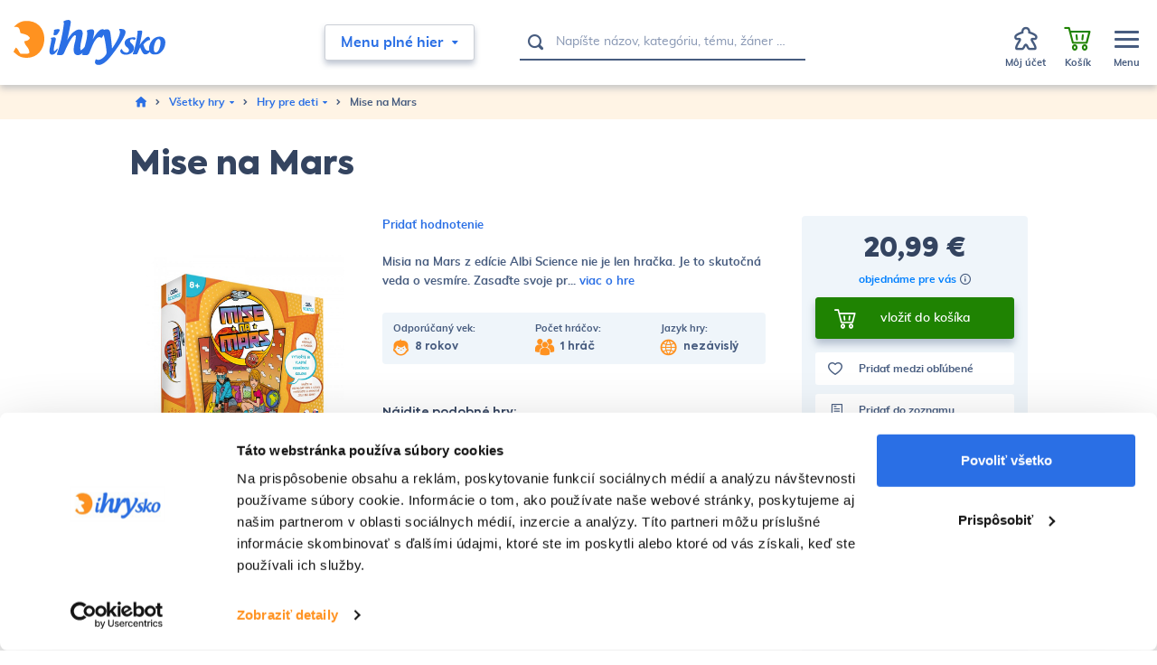

--- FILE ---
content_type: text/html; charset=UTF-8
request_url: https://www.ihrysko.sk/mise-na-mars-p110209
body_size: 29158
content:
<!DOCTYPE html>
<html lang="sk">
<head><meta charset="utf-8"/>
<meta name="viewport" content="width=device-width, initial-scale=1, maximum-scale=1">
<meta http-equiv="X-UA-Compatible" content="IE=edge">
<title>Mise na Mars - Hry pre deti | iHRYsko - spoločenské hry pre deti a dospelých</title><meta name="description" content="Mise na Mars - Misia na Mars z edície Albi Science nie je len hračka. Je to skutočná veda o vesmíre. Zasaďte svoje prvé semienko do obyčajného piesku obohateného o k"/><meta name="keywords" content=""/><meta name="author" content="(c)2026 RIESENIA.com - Internet Systems"/><meta name="copyright" content="(c)2026 iHRYsko"/><link rel="canonical" href="https://www.ihrysko.sk/mise-na-mars-p110209"><meta name="robots" content="index, follow"/><meta property="og:url" content="https://www.ihrysko.sk/mise-na-mars-p110209"/><meta property="og:locale" content="sk_SK"/><meta property="og:type" content="product"/><meta property="og:title" content="Mise na Mars"/><meta property="og:description" content="Mise na Mars - Misia na Mars z edície Albi Science nie je len hračka. Je to skutočná veda o vesmíre. Zasaďte svoje prvé semienko do obyčajného piesku obohateného o k"/><meta property="og:image" content="https://images-ihrysko-cdn.rshop.sk/facebook/products/3743051e3a84c86ff4747807e0f2e103.jpg"/><meta property="og:image:width" content="750"/><meta property="og:image:height" content="750"/><meta property="og:site_name" content="iHRYsko"/><meta name="twitter:card" content="summary_large_image"/><meta name="twitter:site" content="@riesenia"/><meta name="twitter:creator" content="@riesenia"/><meta name="twitter:title" content="Mise na Mars"/><meta name="twitter:description" content="Mise na Mars - Misia na Mars z edície Albi Science nie je len hračka."/><meta name="twitter:image" content="https://images-ihrysko-cdn.rshop.sk/twitter/products/3743051e3a84c86ff4747807e0f2e103.jpg"/><link href="/favicon.ico?1759751280" type="image/x-icon" rel="icon"/><link href="/favicon.ico?1759751280" type="image/x-icon" rel="shortcut icon"/>
<link rel="stylesheet" href="https://assets-ihrysko-cdn.rshop.sk/rshop/frontend/css/default.css?1759751251"/><link rel="stylesheet" href="https://assets-ihrysko-cdn.rshop.sk/css/styles-bootstrap.css?1759751277"/><link rel="stylesheet" href="https://assets-ihrysko-cdn.rshop.sk/css/styles-product.css?1759751277"/><noscript><style>.noscript__hide { display: none; }</style></noscript><link rel="preconnect" href="https://images-ihrysko-cdn.rshop.sk/" crossorigin>
<link rel="preconnect" href="https://assets-ihrysko-cdn.rshop.sk/" crossorigin>

<link rel="dns-prefetch" href="https://images-ihrysko-cdn.rshop.sk/">
<link rel="dns-prefetch" href="https://assets-ihrysko-cdn.rshop.sk/">

<link rel="dns-prefetch" href="https://liveagent.online42.sk">
<link rel="dns-prefetch" href="https://googleads.g.doubleclick.net">
<link rel="dns-prefetch" href="https://static.doubleclick.net">
<link rel="dns-prefetch" href="https://vc.hotjar.io">

<link rel="preload" href="https://assets-ihrysko-cdn.rshop.sk/fonts/icomoon/fonts/icomoon.ttf?sdgy9u" as="font" crossorigin>

<meta name="facebook-domain-verification" content="bhffzele10so2uzgn166q42x2e5g79" />
<script src="https://browser.sentry-cdn.com/6.0.2/bundle.tracing.min.js" data-cookieconsent="ignore"></script><script data-cookieconsent="ignore">
        Sentry.init({
            dsn: "https://ae395cf41bfb4be5a4422f4ac9b67766@sentry10.rshop.sk/9",
            release: "1301fb8c77c524aa94b19d4c022f00ec411946fa",
            environment: "production",
            integrations: [new Sentry.Integrations.BrowserTracing()],
            tracesSampleRate: 0.1,
            sampleRate: 0,
            allowUrls: [/assets\-ihrysko\-cdn\.rshop\.sk/,/www\.ihrysko\.sk/,]
        });
    </script><meta name="sentry-trace" content="88722a1826124f60b74c910ba4b6e0af-c480881552154a9b-0"/></head>
<body class=" elastic-active prices-with-vat is-production"><noscript><img height="1" width="1" style="display:none" src="https://www.facebook.com/tr?id=560090864138515&amp;ev=PageView&amp;noscript=1"/></noscript><noscript><iframe src="//www.googletagmanager.com/ns.html?id=GTM-TW9B4F"
                    height="0" width="0" style="display:none;visibility:hidden"></iframe></noscript><div class="l-base"><header class="l-header"><div class="header">
    <div class="header__main">
        <div class="header-logo">
            <a href="https://www.ihrysko.sk/" class="c-link" title=""><img src="https://assets-ihrysko-cdn.rshop.sk/img/logos/ihrysko.svg?1759751280" alt="iHRYsko" data-cookieconsent="ignore"/></a>        </div>

        <div class="header-middle">
            <div class="header-trigger">
                <button class="c-btn has-arrow js-trigger-navigation" type="button"><span>Menu plné hier</span><i class="ico ico-miniarrow-down is-on-right"></i></button>            </div>

            <div class="header-search">
                <auto-complete
    :input="{limit: 3, placeholder: 'Napíšte názov, kategóriu, tému, žáner …'}"
    :data="{remote: true, url: '/search/autocomplete'}"
    inline-template
>
    <div>
        <form method="get" accept-charset="utf-8" name="header_search" class="c-form" :action="data.remote ? data.url : '/'" @submit.prevent="search" ref="form">
            <div class="c-form__item c-form__item--text has-addon">
                <button class="c-btn" type="submit"><i class="ico ico-search"></i></button>
                <input
                    type="text"
                    :id="id"
                    class="c-form__input"
                    @keydown.40="moveDown"
                    @keydown.38="moveUp"
                    @keydown.enter="goToUrl('/vyhladavanie?search=' + encodeURIComponent(keyword))"
                    v-model="keyword"
                    name="search"
                    autocomplete="off"
                    :placeholder="input.placeholder"
                    @input="search"
                />
            </div>
        </form>

        <div class="autocomplete" v-if="isOpen" v-cloak>
            <div v-if="hasMatches" class="autocomplete__main">
                <div class="autocomplete__close">
                    <button class="c-btn c-btn--transparent" @click="isOpen = false">
                        <i aria-hidden="true" class="ico ico-cancel"></i>
                    </button>
                </div>

                <div v-if="has('Categories') || has('Tags')" :class="{
                    'autocomplete__left': true,
                    'without-right': !has('Products') && !has('Articles')
                }">
                    <div v-if="has('Categories')" class="autocomplete__box">
                        <div class="autocomplete__title">
                            Kategórie                        </div>

                        <div
                            v-for="(category, index) in get('Categories')"
                            :class="{
                                'autocomplete__item': true,
                                'highlighted': category.index == highlightedPosition
                            }"
                            @mouseenter="highlightedPosition = category.index"
                        >
                            <a
                                class="c-link"
                                :href="category.link"
                                :title="category.name"
                                :data-id="category.id">
                                &ndash; <span v-html="highlight(category.name, keyword)"></span>
                            </a>
                        </div>
                    </div>

                    <div v-if="has('Tags')" class="autocomplete__box">
                        <div class="autocomplete__title">
                            Herné kolekcie                        </div>

                        <div
                            v-for="(tag, index) in get('Tags')"
                            :class="{
                                'autocomplete__item': true,
                                'highlighted': tag.index == highlightedPosition
                            }"
                            @mouseenter="highlightedPosition = tag.index"
                        >
                            <a
                                class="c-link"
                                :href="tag.link"
                                :title="tag.label"
                                :data-id="tag.id">
                                &ndash; <span v-html="highlight(tag.label, keyword)"></span>
                            </a>
                        </div>
                    </div>
                </div>

                <div v-if="has('Products') || has('Articles')" class="autocomplete__right">
                    <div class="autocomplete__box">
                        <div class="autocomplete__title is-products">
                            Nájdené produkty                        </div>

                        <div
                            v-for="(product, index) in get('Products')"
                            :class="{
                                'autocomplete__item': true,
                                'highlighted': product.index == highlightedPosition
                            }"
                            @mouseenter="highlightedPosition = product.index"
                        >
                            <a class="autocomplete-product" :href="product.link" :title="product.name" :data-id="product.id">
                                <div class="autocomplete-product__img">
                                        <img :src="product.image" :alt="product.name" />
                                </div>

                                <div class="autocomplete-product__main">
                                    <div class="autocomplete-product__name" v-html="highlight(product.name, keyword)"></div>
                                </div>

                                <div class="autocomplete-product__pricing">
                                    <div class="autocomplete-product__price">
                                        <span v-if="product.price != 0" v-html="formatPrice(pricesWithVat ? product.price_vat : product.price)"></span>
                                    </div>
                                </div>
                            </a>
                        </div>
                    </div>

                    <div v-if="has('Articles')" class="autocomplete__box">
                        <div class="autocomplete__title">
                            Nájdené články na blogu                        </div>

                        <div
                            v-for="(article, index) in get('Articles')"
                            :class="{
                                'autocomplete__item': true,
                                'highlighted': article.index == highlightedPosition
                            }"
                            @mouseenter="highlightedPosition = article.index"
                        >
                            <a
                                class="c-link"
                                :href="article.link"
                                :title="article.name"
                                :data-id="article.id">
                                &ndash; <span v-html="highlight(article.name, keyword)"></span>
                            </a>
                        </div>
                    </div>
                </div>
            </div>

            <div v-if="hasMatches" class="autocomplete__footer">
                <a :href="'/vyhladavanie?search=' + encodeURIComponent(keyword)" class="c-link" title="Zobraziť všetky výsledky vyhľadávania">
                    <span>Zobraziť všetkých {{ matchesCount }} výsledkov</span>
                    <i class="ico ico-arrow-right"></i>
                </a>
            </div>

            <div v-else class="autocomplete__footer is-empty">
                <span>Žiadne výsledky</span>
            </div>
        </div>
    </div>
</auto-complete>
            </div>

            <div class="header-links">
                <div class="header-links__item">
                    <a href="https://www.ihrysko.sk/blog-piseme-pre-vas-s16" class="c-link" title="Blog">Blog</a>                </div>

                <div class="header-links__item">
                    <a href="https://www.ihrysko.sk/o-nas-a100001" class="c-link" title="O nás">O nás</a>                </div>

                <div class="header-links__item">
                    <a href="https://www.ihrysko.sk/kontakt" class="c-link" title="Kontakt">Kontakt</a>                </div>
            </div>
        </div>

        <div class="header-account">
            <div class="header-account__item is-account cxs-is-visible xs-is-visible">
                <a href="#" class="c-link js-trigger-search" title="Hľadať"><div class="header-account__icon"><i class="header-account__icon ico ico-search"></i></div><div class="header-account__text"><span>Hľadať</span></div></a>            </div>

            <div class="header-account__item is-account without-margin cxs-is-hidden xs-is-hidden">
                <a href="#" class="c-link js-trigger-account">
                    <span class="header-account__badge js-wishlist-count" data-count="0">0</span>
                    <div class="header-account__icon"><i class="header-account__icon ico ico-meeple"></i></div><div class="header-account__text"><span>Môj účet</span></div>
                </a>

                <div class="header-account__sub">
                    <a href="#" class="c-btn c-btn--primary" data-toggle="modal" data-target="#login-modal" title="Prihlásiť sa do účtu">Prihlásiť sa do účtu</a><div class="text">Ešte u nás nemáte zriadený účet? <a href="https://www.ihrysko.sk/registracia" class="c-link" title="Registrácia">Registrujte sa</a>.</div>
        <a href="/auth/google" title="Prihláste sa pomocou Google" class="c-btn c-btn--google has-fullwidth" >
            <i class="" aria-hidden="true"></i>
            <span>Prihlásiť sa cez Google</span>
        </a>                </div>
            </div>

            <div class="header-account__item is-favorites js-favorite-data-count" data-count="0">
                <a class="c-link" href="/oblubene-produkty" title="Obľúbené">
                    <span class="header-account__badge js-favorite-count" data-count="0">0</span>
                    <div class="header-account__icon"><i class="ico ico-heart"></i></div>
                    <div class="header-account__text"><span>Obľúbené</span></div>
                </a>
            </div>

            <div class="header-account__item">
                <cart inline-template v-cloak>
                    <a href="https://www.ihrysko.sk/nakupny-kosik" class="c-link is-minicart js-trigger-minicart" :data-quantity="count" title="Prejsť do košíka"><div class="header-account__badge">{{ count }}</div><div class="header-account__icon"><i class="ico ico-shopping-cart"></i></div><div class="header-account__text"><span class="is-empty">Košík</span><span class="is-not-empty" v-html="totalPrice"></span></div></a>                </cart>

                <cart inline-template>
    <div class="minicart cxs-is-hidden xs-is-hidden">
        <div class="minicart__products">
            <div class="minicart__no_products" v-if="isEmpty" style="display:block;">
                <div class="c-msg c-msg--info is-empty">
                    V košíku nemáte žiadne produkty                </div>
            </div>

            <template v-else>
                <cart-item v-for="(item, index) in items" :key="item.cart_id" :item="item" v-on:remove="removeCartItem" inline-template>
                    <div class="minicart-product cart__product">
                        <a class="minicart-product__img" :href="item.link" :title="item.name">
                            <img :src="thumbnail(item.image, 'cxs')" :alt="item.name" />
                        </a>

                        <div class="minicart-product__info">
                            <div class="minicart-product__name">
                                <a :href="item.link" class="c-link" :title="item.name">
                                    {{ item.name }}
                                </a>
                            </div>

                            <div class="minicart-product__availability" :style="{color: item.status_color}">
                                <span>{{ item.status }}</span>
                            </div>
                        </div>

                        <div class="minicart-product__quantity">{{item.quantity}} ks</div>

                        <div class="minicart-product__price" v-html="itemPriceFinal"></div>

                        <a
                            href="#"
                            class="minicart-product__delete ico__hover--red hover--grow-i"
                            v-on:click.prevent="remove(item.cart_id)"
                            title="Vymazať">
                            <i class="ico ico-close" aria-hidden="true"></i>
                        </a>
                    </div>
                </cart-item>
            </template>
        </div>

        <div class="minicart__subtotal">
            <div class="minicart-subtotal">
                <div class="minicart-subtotal__item is-bigger">
                    <div class="minicart-subtotal__key">
                        Medzisúčet                    </div>

                    <div class="minicart-subtotal__value" v-html="totalPrice"></div>
                </div>
            </div>

            <a href="https://www.ihrysko.sk/nakupny-kosik" class="c-btn c-btn--cart has-fullwidth" title="Prejsť k nákupu">Prejsť k nákupu<i class="ico ico-arrow-right" aria-hidden="true"></i></a>        </div>

        <div class="minicart-shipping">
            <div class="minicart-shipping__icon">
                <i class="ico ico-truck"></i>
            </div>

            <div class="minicart-shipping__text" v-html="freeShippingText"></div>
        </div>
    </div>
</cart>
            </div>

            <div class="header-account__item is-menu">
                <a href="#" class="c-link js-trigger-aside" title="MenuZavrieť menu"><div class="header-account__icon"><div class="icon-hamburger"><span></span><span></span><span></span></div></div><div class="header-account__text is-menu"><span class="is-not-active">Menu</span><span class="is-active">Zavrieť menu</span></div></a>            </div>
        </div>
    </div>

    <div class="header__navigation">
        <div class="l-container is-relative">
            <div class="navigation-main">
    <div class="navigation-main__header">
        <div class="navigation-main__title">
            <a href="https://www.ihrysko.sk/menu-plne-hier-c100001" class="c-link" title="Všetky hry">Všetky hry</a>        </div>

        <button class="c-btn c-btn--transparent js-close-navigation" type="submit"><i class="ico ico-close"></i></button>    </div>

    <div class="navigation-main__body">
        <div class="navigation-main__content js-allow-scroll">
                        <div class="navigation-main__box">
                <div class="navigation-category">
                    <a href="https://www.ihrysko.sk/hry-pre-deti-c3536" class="navigation-category__title c-link" title="Hry pre deti">Hry pre deti</a>
                    <div class="navigation-category__list">
                                                <div class="navigation-category__item">
                            <a href="https://www.ihrysko.sk/hry-pre-najmensich-c24649" class="c-link" title="Hry pre najmenších">Hry pre najmenších</a>                        </div>
                                                <div class="navigation-category__item">
                            <a href="https://www.ihrysko.sk/hry-pre-deti-od-10-rokov-c3541" class="c-link" title="Hry pre deti od 10 rokov">Hry pre deti od 10 rokov</a>                        </div>
                                                <div class="navigation-category__item">
                            <a href="https://www.ihrysko.sk/hry-pre-deti-od-6-rokov-c3540" class="c-link" title="Hry pre deti od 6 rokov ">Hry pre deti od 6 rokov </a>                        </div>
                                                <div class="navigation-category__item">
                            <a href="https://www.ihrysko.sk/hry-pre-deti-od-5-rokov-c3539" class="c-link" title="Hry pre deti od 5 rokov ">Hry pre deti od 5 rokov </a>                        </div>
                                                <div class="navigation-category__item">
                            <a href="https://www.ihrysko.sk/hry-pre-deti-od-4-rokov-c3538" class="c-link" title="Hry pre deti od 4 rokov ">Hry pre deti od 4 rokov </a>                        </div>
                        
                        <div class="navigation-category__item is-all">
                            <a href="https://www.ihrysko.sk/hry-pre-deti-c3536" class="c-link" title=" - Zobraziť všetky"> - <span>Zobraziť všetky</span></a>                        </div>
                    </div>
                </div>
            </div>
                        <div class="navigation-main__box">
                <div class="navigation-category">
                    <a href="https://www.ihrysko.sk/rodinne-hry-c3532" class="navigation-category__title c-link" title="Rodinné hry">Rodinné hry</a>
                    <div class="navigation-category__list">
                                                <div class="navigation-category__item">
                            <a href="https://www.ihrysko.sk/cerne-historky-c6716" class="c-link" title="Černé historky">Černé historky</a>                        </div>
                                                <div class="navigation-category__item">
                            <a href="https://www.ihrysko.sk/scrabble-c22967" class="c-link" title="Scrabble">Scrabble</a>                        </div>
                                                <div class="navigation-category__item">
                            <a href="https://www.ihrysko.sk/rummikub-c22838" class="c-link" title="Rummikub">Rummikub</a>                        </div>
                                                <div class="navigation-category__item">
                            <a href="https://www.ihrysko.sk/ubongo-c22837" class="c-link" title="Ubongo">Ubongo</a>                        </div>
                                                <div class="navigation-category__item">
                            <a href="https://www.ihrysko.sk/pribehy-z-kociek-c100075" class="c-link" title="Príbehy z kociek">Príbehy z kociek</a>                        </div>
                        
                        <div class="navigation-category__item is-all">
                            <a href="https://www.ihrysko.sk/rodinne-hry-c3532" class="c-link" title=" - Zobraziť všetky"> - <span>Zobraziť všetky</span></a>                        </div>
                    </div>
                </div>
            </div>
                        <div class="navigation-main__box">
                <div class="navigation-category">
                    <a href="https://www.ihrysko.sk/hry-pre-dvoch-c3531" class="navigation-category__title c-link" title="Hry pre dvoch">Hry pre dvoch</a>
                    <div class="navigation-category__list">
                        
                        <div class="navigation-category__item is-all">
                            <a href="https://www.ihrysko.sk/hry-pre-dvoch-c3531" class="c-link" title=" - Zobraziť všetky"> - <span>Zobraziť všetky</span></a>                        </div>
                    </div>
                </div>
            </div>
                        <div class="navigation-main__box">
                <div class="navigation-category">
                    <a href="https://www.ihrysko.sk/strategicke-hry-c3529" class="navigation-category__title c-link" title="Strategické hry">Strategické hry</a>
                    <div class="navigation-category__list">
                        
                        <div class="navigation-category__item is-all">
                            <a href="https://www.ihrysko.sk/strategicke-hry-c3529" class="c-link" title=" - Zobraziť všetky"> - <span>Zobraziť všetky</span></a>                        </div>
                    </div>
                </div>
            </div>
                        <div class="navigation-main__box">
                <div class="navigation-category">
                    <a href="https://www.ihrysko.sk/logicke-hry-c22486" class="navigation-category__title c-link" title="Logické hry">Logické hry</a>
                    <div class="navigation-category__list">
                        
                        <div class="navigation-category__item is-all">
                            <a href="https://www.ihrysko.sk/logicke-hry-c22486" class="c-link" title=" - Zobraziť všetky"> - <span>Zobraziť všetky</span></a>                        </div>
                    </div>
                </div>
            </div>
                        <div class="navigation-main__box">
                <div class="navigation-category">
                    <a href="https://www.ihrysko.sk/hry-pre-fajnsmekrov-c5136" class="navigation-category__title c-link" title="Hry pre fajnšmekrov">Hry pre fajnšmekrov</a>
                    <div class="navigation-category__list">
                                                <div class="navigation-category__item">
                            <a href="https://www.ihrysko.sk/world-of-tanks-miniature-game-c100181" class="c-link" title="World of Tanks Miniature Game ">World of Tanks Miniature Game </a>                        </div>
                                                <div class="navigation-category__item">
                            <a href="https://www.ihrysko.sk/star-realms-c100185" class="c-link" title="Star Realms">Star Realms</a>                        </div>
                                                <div class="navigation-category__item">
                            <a href="https://www.ihrysko.sk/rpg-d-d-draci-doupe-pathfinder-c100107" class="c-link" title="RPG (D&D, Dračí doupě, Pathfinder)">RPG (D&D, Dračí doupě, Pathfinder)</a>                        </div>
                                                <div class="navigation-category__item">
                            <a href="https://www.ihrysko.sk/star-wars-x-wing-c7517" class="c-link" title="Star Wars: X-Wing">Star Wars: X-Wing</a>                        </div>
                                                <div class="navigation-category__item">
                            <a href="https://www.ihrysko.sk/android-netrunner-c7510" class="c-link" title="Android Netrunner">Android Netrunner</a>                        </div>
                        
                        <div class="navigation-category__item is-all">
                            <a href="https://www.ihrysko.sk/hry-pre-fajnsmekrov-c5136" class="c-link" title=" - Zobraziť všetky"> - <span>Zobraziť všetky</span></a>                        </div>
                    </div>
                </div>
            </div>
                        <div class="navigation-main__box">
                <div class="navigation-category">
                    <a href="https://www.ihrysko.sk/kartove-hry-c22487" class="navigation-category__title c-link" title="Kartové hry">Kartové hry</a>
                    <div class="navigation-category__list">
                        
                        <div class="navigation-category__item is-all">
                            <a href="https://www.ihrysko.sk/kartove-hry-c22487" class="c-link" title=" - Zobraziť všetky"> - <span>Zobraziť všetky</span></a>                        </div>
                    </div>
                </div>
            </div>
                        <div class="navigation-main__box">
                <div class="navigation-category">
                    <a href="https://www.ihrysko.sk/kooperativne-hry-c3528" class="navigation-category__title c-link" title="Kooperatívne hry">Kooperatívne hry</a>
                    <div class="navigation-category__list">
                        
                        <div class="navigation-category__item is-all">
                            <a href="https://www.ihrysko.sk/kooperativne-hry-c3528" class="c-link" title=" - Zobraziť všetky"> - <span>Zobraziť všetky</span></a>                        </div>
                    </div>
                </div>
            </div>
                        <div class="navigation-main__box">
                <div class="navigation-category">
                    <a href="https://www.ihrysko.sk/postrehove-hry-c3527" class="navigation-category__title c-link" title="Postrehové hry">Postrehové hry</a>
                    <div class="navigation-category__list">
                        
                        <div class="navigation-category__item is-all">
                            <a href="https://www.ihrysko.sk/postrehove-hry-c3527" class="c-link" title=" - Zobraziť všetky"> - <span>Zobraziť všetky</span></a>                        </div>
                    </div>
                </div>
            </div>
                        <div class="navigation-main__box">
                <div class="navigation-category">
                    <a href="https://www.ihrysko.sk/hry-na-party-c3530" class="navigation-category__title c-link" title="Hry na párty">Hry na párty</a>
                    <div class="navigation-category__list">
                                                <div class="navigation-category__item">
                            <a href="https://www.ihrysko.sk/cards-against-humanity-c100198" class="c-link" title="Cards Against Humanity">Cards Against Humanity</a>                        </div>
                        
                        <div class="navigation-category__item is-all">
                            <a href="https://www.ihrysko.sk/hry-na-party-c3530" class="c-link" title=" - Zobraziť všetky"> - <span>Zobraziť všetky</span></a>                        </div>
                    </div>
                </div>
            </div>
                        <div class="navigation-main__box">
                <div class="navigation-category">
                    <a href="https://www.ihrysko.sk/hry-pre-pary-c100366" class="navigation-category__title c-link" title="Hry pre páry">Hry pre páry</a>
                    <div class="navigation-category__list">
                        
                        <div class="navigation-category__item is-all">
                            <a href="https://www.ihrysko.sk/hry-pre-pary-c100366" class="c-link" title=" - Zobraziť všetky"> - <span>Zobraziť všetky</span></a>                        </div>
                    </div>
                </div>
            </div>
                        <div class="navigation-main__box">
                <div class="navigation-category">
                    <a href="https://www.ihrysko.sk/unikove-hry-escape-room-c100356" class="navigation-category__title c-link" title="Únikové hry (Escape Room)">Únikové hry (Escape Room)</a>
                    <div class="navigation-category__list">
                        
                        <div class="navigation-category__item is-all">
                            <a href="https://www.ihrysko.sk/unikove-hry-escape-room-c100356" class="c-link" title=" - Zobraziť všetky"> - <span>Zobraziť všetky</span></a>                        </div>
                    </div>
                </div>
            </div>
                        <div class="navigation-main__box">
                <div class="navigation-category">
                    <a href="https://www.ihrysko.sk/hlavolamy-c3526" class="navigation-category__title c-link" title="Hlavolamy">Hlavolamy</a>
                    <div class="navigation-category__list">
                                                <div class="navigation-category__item">
                            <a href="https://www.ihrysko.sk/rubikova-kocka-c22821" class="c-link" title="Rubikova kocka">Rubikova kocka</a>                        </div>
                                                <div class="navigation-category__item">
                            <a href="https://www.ihrysko.sk/edicia-smart-c5508" class="c-link" title="Edícia SMART">Edícia SMART</a>                        </div>
                                                <div class="navigation-category__item">
                            <a href="https://www.ihrysko.sk/recenttoys-c100219" class="c-link" title="RecentToys">RecentToys</a>                        </div>
                                                <div class="navigation-category__item">
                            <a href="https://www.ihrysko.sk/logic-case-c100328" class="c-link" title="Logic! CASE ">Logic! CASE </a>                        </div>
                        
                        <div class="navigation-category__item is-all">
                            <a href="https://www.ihrysko.sk/hlavolamy-c3526" class="c-link" title=" - Zobraziť všetky"> - <span>Zobraziť všetky</span></a>                        </div>
                    </div>
                </div>
            </div>
                        <div class="navigation-main__box">
                <div class="navigation-category">
                    <a href="https://www.ihrysko.sk/puzzle-c21044" class="navigation-category__title c-link" title="Puzzle">Puzzle</a>
                    <div class="navigation-category__list">
                                                <div class="navigation-category__item">
                            <a href="https://www.ihrysko.sk/500-dielikov-c21045" class="c-link" title="500 dielikov">500 dielikov</a>                        </div>
                                                <div class="navigation-category__item">
                            <a href="https://www.ihrysko.sk/1000-dielikov-c21046" class="c-link" title="1000 dielikov">1000 dielikov</a>                        </div>
                                                <div class="navigation-category__item">
                            <a href="https://www.ihrysko.sk/1500-dielikov-c21047" class="c-link" title="1500 dielikov">1500 dielikov</a>                        </div>
                                                <div class="navigation-category__item">
                            <a href="https://www.ihrysko.sk/2000-dielikov-c21048" class="c-link" title="2000 dielikov">2000 dielikov</a>                        </div>
                                                <div class="navigation-category__item">
                            <a href="https://www.ihrysko.sk/3000-dielikov-c21049" class="c-link" title="3000 dielikov">3000 dielikov</a>                        </div>
                        
                        <div class="navigation-category__item is-all">
                            <a href="https://www.ihrysko.sk/puzzle-c21044" class="c-link" title=" - Zobraziť všetky"> - <span>Zobraziť všetky</span></a>                        </div>
                    </div>
                </div>
            </div>
                        <div class="navigation-main__box">
                <div class="navigation-category">
                    <a href="https://www.ihrysko.sk/weykick-magn-futbal-c5138" class="navigation-category__title c-link" title="WEYKICK magn. futbal">WEYKICK magn. futbal</a>
                    <div class="navigation-category__list">
                        
                        <div class="navigation-category__item is-all">
                            <a href="https://www.ihrysko.sk/weykick-magn-futbal-c5138" class="c-link" title=" - Zobraziť všetky"> - <span>Zobraziť všetky</span></a>                        </div>
                    </div>
                </div>
            </div>
                        <div class="navigation-main__box">
                <div class="navigation-category">
                    <a href="https://www.ihrysko.sk/doplnky-ku-hram-c7500" class="navigation-category__title c-link" title="Doplnky ku hrám">Doplnky ku hrám</a>
                    <div class="navigation-category__list">
                                                <div class="navigation-category__item">
                            <a href="https://www.ihrysko.sk/krabicky-c7515" class="c-link" title="krabičky">krabičky</a>                        </div>
                                                <div class="navigation-category__item">
                            <a href="https://www.ihrysko.sk/obaly-na-karty-c7516" class="c-link" title="obaly na karty">obaly na karty</a>                        </div>
                                                <div class="navigation-category__item">
                            <a href="https://www.ihrysko.sk/3d-komponenty-c100159" class="c-link" title="3D komponenty">3D komponenty</a>                        </div>
                                                <div class="navigation-category__item">
                            <a href="https://www.ihrysko.sk/kocky-c7514" class="c-link" title="kocky">kocky</a>                        </div>
                                                <div class="navigation-category__item">
                            <a href="https://www.ihrysko.sk/herne-podlozky-c100079" class="c-link" title="herné podložky">herné podložky</a>                        </div>
                        
                        <div class="navigation-category__item is-all">
                            <a href="https://www.ihrysko.sk/doplnky-ku-hram-c7500" class="c-link" title=" - Zobraziť všetky"> - <span>Zobraziť všetky</span></a>                        </div>
                    </div>
                </div>
            </div>
                        <div class="navigation-main__box">
                <div class="navigation-category">
                    <a href="https://www.ihrysko.sk/zberatelske-karty-c100266" class="navigation-category__title c-link" title="Zberateľské karty">Zberateľské karty</a>
                    <div class="navigation-category__list">
                        
                        <div class="navigation-category__item is-all">
                            <a href="https://www.ihrysko.sk/zberatelske-karty-c100266" class="c-link" title=" - Zobraziť všetky"> - <span>Zobraziť všetky</span></a>                        </div>
                    </div>
                </div>
            </div>
                        <div class="navigation-main__box">
                <div class="navigation-category">
                    <a href="https://www.ihrysko.sk/geniuso-c100270" class="navigation-category__title c-link" title="Geniuso">Geniuso</a>
                    <div class="navigation-category__list">
                        
                        <div class="navigation-category__item is-all">
                            <a href="https://www.ihrysko.sk/geniuso-c100270" class="c-link" title=" - Zobraziť všetky"> - <span>Zobraziť všetky</span></a>                        </div>
                    </div>
                </div>
            </div>
                        <div class="navigation-main__box">
                <div class="navigation-category">
                    <a href="https://www.ihrysko.sk/kuzelne-citanie-c100272" class="navigation-category__title c-link" title="Kúzelné čítanie">Kúzelné čítanie</a>
                    <div class="navigation-category__list">
                        
                        <div class="navigation-category__item is-all">
                            <a href="https://www.ihrysko.sk/kuzelne-citanie-c100272" class="c-link" title=" - Zobraziť všetky"> - <span>Zobraziť všetky</span></a>                        </div>
                    </div>
                </div>
            </div>
                        <div class="navigation-main__box">
                <div class="navigation-category">
                    <a href="https://www.ihrysko.sk/ostatne-c3525" class="navigation-category__title c-link" title="Ostatné">Ostatné</a>
                    <div class="navigation-category__list">
                                                <div class="navigation-category__item">
                            <a href="https://www.ihrysko.sk/experimentalne-sady-c4784" class="c-link" title="Experimentálne sady">Experimentálne sady</a>                        </div>
                        
                        <div class="navigation-category__item is-all">
                            <a href="https://www.ihrysko.sk/ostatne-c3525" class="c-link" title=" - Zobraziť všetky"> - <span>Zobraziť všetky</span></a>                        </div>
                    </div>
                </div>
            </div>
                        <div class="navigation-main__box">
                <div class="navigation-category">
                    <a href="https://www.ihrysko.sk/darcekova-poukazka-c100287" class="navigation-category__title c-link" title="Darčeková poukážka">Darčeková poukážka</a>
                    <div class="navigation-category__list">
                        
                        <div class="navigation-category__item is-all">
                            <a href="https://www.ihrysko.sk/darcekova-poukazka-c100287" class="c-link" title=" - Zobraziť všetky"> - <span>Zobraziť všetky</span></a>                        </div>
                    </div>
                </div>
            </div>
                    </div>

        <div class="navigation-main__aside js-allow-scroll">
            <div class="navigation-main__box is-collections">
                <div class="navigation-collections">
    <div class="navigation-collections__title">
        <a href="https://www.ihrysko.sk/herne-kolekcie" class="c-link" title="Herné kolekcie">Herné kolekcie</a>    </div>

    <div class="navigation-collections__list">
                <div class="navigation-collections__item">
            <a href="https://www.ihrysko.sk/dobrodruzstvo-t1715" class="c-link" title="&ndash; Dobrodružstvo ">&ndash; <span>Dobrodružstvo </span></a>        </div>
                <div class="navigation-collections__item">
            <a href="https://www.ihrysko.sk/horor-t3648" class="c-link" title="&ndash; Horor">&ndash; <span>Horor</span></a>        </div>
                <div class="navigation-collections__item">
            <a href="https://www.ihrysko.sk/fantasy-t3649" class="c-link" title="&ndash; Fantasy">&ndash; <span>Fantasy</span></a>        </div>
                <div class="navigation-collections__item">
            <a href="https://www.ihrysko.sk/abstraktne-hry-t1714" class="c-link" title="&ndash; Abstraktné hry">&ndash; <span>Abstraktné hry</span></a>        </div>
                <div class="navigation-collections__item">
            <a href="https://www.ihrysko.sk/europa-t3764" class="c-link" title="&ndash; Európa">&ndash; <span>Európa</span></a>        </div>
                <div class="navigation-collections__item">
            <a href="https://www.ihrysko.sk/cestovanie-t3756" class="c-link" title="&ndash; Cestovanie">&ndash; <span>Cestovanie</span></a>        </div>
        
        <div class="navigation-collections__item is-all">
            <a href="https://www.ihrysko.sk/herne-kolekcie" class="c-link" title="&ndash; Zobraziť všetky">&ndash; <span>Zobraziť všetky</span></a>        </div>
    </div>
</div>
            </div>

            <div class="navigation-main__box is-extras">
                <div class="navigation-extra">
                    <a href="https://www.ihrysko.sk/novinky" class="c-link is-news" title="Novinky">Novinky</a>
                    <a href="https://www.ihrysko.sk/akciove-produkty" class="c-link is-actions" title="Hry so zľavou">Hry so zľavou</a>
                    <a href="https://www.ihrysko.sk/akcie" class="c-link is-promotions" title="Špeci ponuky">Špeci ponuky</a>
                    <a href="https://www.ihrysko.sk/predobjednavky" class="c-link is-preorders" title="Predobjednávky">Predobjednávky</a>
                    <a href="https://www.ihrysko.sk/ocakavame" class="c-link is-expected" title="Očakávame">Očakávame</a>                </div>
            </div>
        </div>
    </div>
</div>
        </div>
    </div>

        <div class="header__breadcrumb">
        <div class="l-container">
            <div class="rcrumbs">
                <ul class="bread">
        <li class="bread__item bread__item--home">
            <a href="/" title="iHRYsko">
                <i class="ico ico-house"></i>
            </a>
            <span class="divider"><i class="fa fa-chevron-right"></i></span>
        </li>
    
        <li class="bread__item">
            <a href="https://www.ihrysko.sk/vsetky-hry-c100001" title="Všetky hry" class="with_sub">
                <span class="">Všetky hry</span>
                <i class="fa fa-caret-down" aria-hidden="true"></i>
            </a>
            <span class="divider"><i class="fa fa-chevron-right"></i></span>
            <div class="subbread">
            
        <div class="subbread__item">
            <a href="https://www.ihrysko.sk/vsetky-hry-c100001" title="Všetky hry" class="ico__hover">
                <i class="fa fa-caret-right" aria-hidden="true"></i>
                <span>Všetky hry</span>
            </a>
        </div>
    
        <div class="subbread__item">
            <a href="https://www.ihrysko.sk/herne-svety-c100003" title="Herné svety" class="ico__hover">
                <i class="fa fa-caret-right" aria-hidden="true"></i>
                <span>Herné svety</span>
            </a>
        </div>
    
        <div class="subbread__item">
            <a href="https://www.ihrysko.sk/adventne-kalendare-c100326" title="Adventné kalendáre" class="ico__hover">
                <i class="fa fa-caret-right" aria-hidden="true"></i>
                <span>Adventné kalendáre</span>
            </a>
        </div>
    
        <div class="subbread__item">
            <a href="https://www.ihrysko.sk/dni-harryho-pottera-c100308" title="Dni Harryho Pottera" class="ico__hover">
                <i class="fa fa-caret-right" aria-hidden="true"></i>
                <span>Dni Harryho Pottera</span>
            </a>
        </div>
    
        <div class="subbread__item">
            <a href="https://www.ihrysko.sk/tajomne-prekvapenie-od-mindoku-c100283" title="Tajomné prekvapenie od MINDOKu" class="ico__hover">
                <i class="fa fa-caret-right" aria-hidden="true"></i>
                <span>Tajomné prekvapenie od MINDOKu</span>
            </a>
        </div>
    
        <div class="subbread__item">
            <a href="https://www.ihrysko.sk/macka-vo-vreci-c100111" title="mačka vo vreci" class="ico__hover">
                <i class="fa fa-caret-right" aria-hidden="true"></i>
                <span>mačka vo vreci</span>
            </a>
        </div>
    
        <div class="subbread__item">
            <a href="https://www.ihrysko.sk/hry-za-super-ceny-od-asmodee-blackfire-c100337" title="Hry za super ceny od Asmodee (Blackfire)" class="ico__hover">
                <i class="fa fa-caret-right" aria-hidden="true"></i>
                <span>Hry za super ceny od Asmodee (Blackfire)</span>
            </a>
        </div>
    
        <div class="subbread__item">
            <a href="https://www.ihrysko.sk/docasna-nahrada-collectors-chest-c100207" title="dočasná náhrada Collectors Chest" class="ico__hover">
                <i class="fa fa-caret-right" aria-hidden="true"></i>
                <span>dočasná náhrada Collectors Chest</span>
            </a>
        </div>
    
        <div class="subbread__item">
            <a href="https://www.ihrysko.sk/mackove-tricka-c100204" title="Mačkové tričká" class="ico__hover">
                <i class="fa fa-caret-right" aria-hidden="true"></i>
                <span>Mačkové tričká</span>
            </a>
        </div>
    
            </div>
        </li>
    
        <li class="bread__item">
            <a href="https://www.ihrysko.sk/hry-pre-deti-c3536" title="Hry pre deti" class="with_sub">
                <span class="">Hry pre deti</span>
                <i class="fa fa-caret-down" aria-hidden="true"></i>
            </a>
            <span class="divider"><i class="fa fa-chevron-right"></i></span>
            <div class="subbread">
            
        <div class="subbread__item">
            <a href="https://www.ihrysko.sk/hry-pre-deti-c3536" title="Hry pre deti" class="ico__hover">
                <i class="fa fa-caret-right" aria-hidden="true"></i>
                <span>Hry pre deti</span>
            </a>
        </div>
    
        <div class="subbread__item">
            <a href="https://www.ihrysko.sk/rodinne-hry-c3532" title="Rodinné hry" class="ico__hover">
                <i class="fa fa-caret-right" aria-hidden="true"></i>
                <span>Rodinné hry</span>
            </a>
        </div>
    
        <div class="subbread__item">
            <a href="https://www.ihrysko.sk/hry-pre-dvoch-c3531" title="Hry pre dvoch" class="ico__hover">
                <i class="fa fa-caret-right" aria-hidden="true"></i>
                <span>Hry pre dvoch</span>
            </a>
        </div>
    
        <div class="subbread__item">
            <a href="https://www.ihrysko.sk/strategicke-hry-c3529" title="Strategické hry" class="ico__hover">
                <i class="fa fa-caret-right" aria-hidden="true"></i>
                <span>Strategické hry</span>
            </a>
        </div>
    
        <div class="subbread__item">
            <a href="https://www.ihrysko.sk/logicke-hry-c22486" title="Logické hry" class="ico__hover">
                <i class="fa fa-caret-right" aria-hidden="true"></i>
                <span>Logické hry</span>
            </a>
        </div>
    
        <div class="subbread__item">
            <a href="https://www.ihrysko.sk/hry-pre-fajnsmekrov-c5136" title="Hry pre fajnšmekrov" class="ico__hover">
                <i class="fa fa-caret-right" aria-hidden="true"></i>
                <span>Hry pre fajnšmekrov</span>
            </a>
        </div>
    
        <div class="subbread__item">
            <a href="https://www.ihrysko.sk/kartove-hry-c22487" title="Kartové hry" class="ico__hover">
                <i class="fa fa-caret-right" aria-hidden="true"></i>
                <span>Kartové hry</span>
            </a>
        </div>
    
        <div class="subbread__item">
            <a href="https://www.ihrysko.sk/kooperativne-hry-c3528" title="Kooperatívne hry" class="ico__hover">
                <i class="fa fa-caret-right" aria-hidden="true"></i>
                <span>Kooperatívne hry</span>
            </a>
        </div>
    
        <div class="subbread__item">
            <a href="https://www.ihrysko.sk/postrehove-hry-c3527" title="Postrehové hry" class="ico__hover">
                <i class="fa fa-caret-right" aria-hidden="true"></i>
                <span>Postrehové hry</span>
            </a>
        </div>
    
        <div class="subbread__item">
            <a href="https://www.ihrysko.sk/hry-na-party-c3530" title="Hry na párty" class="ico__hover">
                <i class="fa fa-caret-right" aria-hidden="true"></i>
                <span>Hry na párty</span>
            </a>
        </div>
    
        <div class="subbread__item">
            <a href="https://www.ihrysko.sk/hry-pre-pary-c100366" title="Hry pre páry" class="ico__hover">
                <i class="fa fa-caret-right" aria-hidden="true"></i>
                <span>Hry pre páry</span>
            </a>
        </div>
    
        <div class="subbread__item">
            <a href="https://www.ihrysko.sk/unikove-hry-escape-room-c100356" title="Únikové hry (Escape Room)" class="ico__hover">
                <i class="fa fa-caret-right" aria-hidden="true"></i>
                <span>Únikové hry (Escape Room)</span>
            </a>
        </div>
    
        <div class="subbread__item">
            <a href="https://www.ihrysko.sk/hlavolamy-c3526" title="Hlavolamy" class="ico__hover">
                <i class="fa fa-caret-right" aria-hidden="true"></i>
                <span>Hlavolamy</span>
            </a>
        </div>
    
        <div class="subbread__item">
            <a href="https://www.ihrysko.sk/puzzle-c21044" title="Puzzle" class="ico__hover">
                <i class="fa fa-caret-right" aria-hidden="true"></i>
                <span>Puzzle</span>
            </a>
        </div>
    
        <div class="subbread__item">
            <a href="https://www.ihrysko.sk/weykick-magn-futbal-c5138" title="WEYKICK magn. futbal" class="ico__hover">
                <i class="fa fa-caret-right" aria-hidden="true"></i>
                <span>WEYKICK magn. futbal</span>
            </a>
        </div>
    
        <div class="subbread__item">
            <a href="https://www.ihrysko.sk/doplnky-ku-hram-c7500" title="Doplnky ku hrám" class="ico__hover">
                <i class="fa fa-caret-right" aria-hidden="true"></i>
                <span>Doplnky ku hrám</span>
            </a>
        </div>
    
        <div class="subbread__item">
            <a href="https://www.ihrysko.sk/zberatelske-karty-c100266" title="Zberateľské karty" class="ico__hover">
                <i class="fa fa-caret-right" aria-hidden="true"></i>
                <span>Zberateľské karty</span>
            </a>
        </div>
    
        <div class="subbread__item">
            <a href="https://www.ihrysko.sk/geniuso-c100270" title="Geniuso" class="ico__hover">
                <i class="fa fa-caret-right" aria-hidden="true"></i>
                <span>Geniuso</span>
            </a>
        </div>
    
        <div class="subbread__item">
            <a href="https://www.ihrysko.sk/kuzelne-citanie-c100272" title="Kúzelné čítanie" class="ico__hover">
                <i class="fa fa-caret-right" aria-hidden="true"></i>
                <span>Kúzelné čítanie</span>
            </a>
        </div>
    
        <div class="subbread__item">
            <a href="https://www.ihrysko.sk/ostatne-c3525" title="Ostatné" class="ico__hover">
                <i class="fa fa-caret-right" aria-hidden="true"></i>
                <span>Ostatné</span>
            </a>
        </div>
    
        <div class="subbread__item">
            <a href="https://www.ihrysko.sk/darcekova-poukazka-c100287" title="Darčeková poukážka" class="ico__hover">
                <i class="fa fa-caret-right" aria-hidden="true"></i>
                <span>Darčeková poukážka</span>
            </a>
        </div>
    
            </div>
        </li>
    
        <li class="bread__item bread__item--nolink">
            Mise na Mars
        </li>
    </ul>            </div>
        </div>
    </div>
    </div>
</header><main class="l-content">
<div class="product">
    <div class="product__main">
        <div class="l-container">
            <div class="product-header">
                <div class="product-header__title">
                    Mise na Mars                </div>

                            </div>

            <div class="product-main">
                <div class="product-main__gallery">
                    
<div class="product-gallery">
    <div class="product-ribbons">
            </div>

    <div class="product-gallery__main">
        <div class="gallery-main js-owl-gallery">
                        <div class="gallery-main__item">
                <a href="//images-ihrysko-cdn.rshop.sk/lg/products/3743051e3a84c86ff4747807e0f2e103.jpg" class="c-link js-lightbox" title=""><img alt="Mise na Mars" class=" image" src="//images-ihrysko-cdn.rshop.sk/md/products/3743051e3a84c86ff4747807e0f2e103.jpg" data-cookieconsent="ignore"></a>            </div>
                        <div class="gallery-main__item">
                <a href="//images-ihrysko-cdn.rshop.sk/lg/products/8cc0f5e37eaa1635a4961472eb997187.jpg" class="c-link js-lightbox" title=""><img alt="Mise na Mars" class=" image" src="//images-ihrysko-cdn.rshop.sk/md/products/8cc0f5e37eaa1635a4961472eb997187.jpg" data-cookieconsent="ignore"></a>            </div>
                    </div>
    </div>

        <div class="product-gallery__nav">
        <div class="gallery-nav">
                        <div class="gallery-nav__item">
                <a href="#" class="c-link js-trigger-lightbox" title=""><img alt="Mise na Mars" class=" image" src="//images-ihrysko-cdn.rshop.sk/xs/products/3743051e3a84c86ff4747807e0f2e103.jpg" data-cookieconsent="ignore"></a>            </div>
                        <div class="gallery-nav__item">
                <a href="#" class="c-link js-trigger-lightbox" title=""><img alt="Mise na Mars" class=" image" src="//images-ihrysko-cdn.rshop.sk/xs/products/8cc0f5e37eaa1635a4961472eb997187.jpg" data-cookieconsent="ignore"></a>            </div>
                    </div>
    </div>
    </div>
                </div>

                <div class="product-main__info ">
                    <div class="product-info">
                        <div class="product-info__rating">
                            
                            <a href="#" class="c-link" data-toggle="modal" data-target="#newRating" title="Pridať hodnotenie">Pridať hodnotenie</a>                        </div>

                                                <div class="product-info__desc js-product-info-desc">
                            <div class=" text js-product-collapse-content" data-more-text="viac o hre">
                                Misia na Mars z edície Albi Science nie je len hračka. Je to skutočná veda o vesmíre. Zasaďte svoje prvé semienko do obyčajného piesku obohateného o kryštály hydrogélu.
Premeňte odpad na živiny pre rastliny pomocou hydroponického a kapilárneho systému. Skúmajte ako rastliny pri svojom raste absorbujú CO2 a vytvárajú kyslík, ktorý môžete dýchať. Sledujte ako bez zeminy rastie jedlo, ktoré môžete jesť a naučte sa ako vyčistiť vodu od znečistenia. Všetko, čo ostane, sa vráti späť do odpadu a cyklus začne znova. Rastliny môžete ďalej množiť. Spoznajte, čo obsahuje balíček prežitia.
Súčasťou súpravy je skutočné laboratórne vybavenie - indikátory testovania plynu, vody a UV svetla. Čakajú ťa hodiny, týždne a mesiace experimentovania a nekonečnej zábavy.                            </div>

                            <div class="preload"></div>
                        </div>
                        
                        <div class="product-info__params ">
                            <div class="product-params">
                                                                <div class="product-params__item">
                                    <div class="product-params__key">
                                        Odporúčaný vek:                                    </div>

                                    <div class="product-params__value">
                                        <i class="ico ico-kid"></i>
                                        <span>8 rokov</span>
                                    </div>
                                </div>
                                                                <div class="product-params__item">
                                    <div class="product-params__key">
                                        Počet hráčov:                                    </div>

                                    <div class="product-params__value">
                                        <i class="ico ico-people-group"></i>
                                        <span>1 hráč</span>
                                    </div>
                                </div>
                                
                                <div class="product-params__item">
                                    <div class="product-params__key">
                                        Jazyk hry:                                    </div>

                                    <div class="product-params__value">
                                        <i class="ico ico-globe"></i>
                                        <span>nezávislý</span>
                                    </div>
                                </div>
                            </div>
                        </div>

                                                <div class="product-info__similar">
                            <div class="product-tags">
                                <div class="product-tags__title">
                                    Nájdite podobné hry:                                </div>

                                                                <div class="product-tags__item">
                                    <a href="https://www.ihrysko.sk/detske-hry-t3761" class="c-link" title="Detské hry"><span>Detské hry</span></a>                                </div>
                                                                <div class="product-tags__item">
                                    <a href="https://www.ihrysko.sk/vyucbove-t3787" class="c-link" title="Výučbové"><span>Výučbové</span></a>                                </div>
                                                                <div class="product-tags__item">
                                    <a href="https://www.ihrysko.sk/hry-pre-dievcata-t20219" class="c-link" title="Hry pre dievčatá"><span>Hry pre dievčatá</span></a>                                </div>
                                                                <div class="product-tags__item">
                                    <a href="https://www.ihrysko.sk/hry-pre-chlapcov-t20220" class="c-link" title="Hry pre chlapcov"><span>Hry pre chlapcov</span></a>                                </div>
                                                            </div>
                        </div>
                        
                        <div class="product-main__heureka cxs-is-visible xs-is-visible">
                            
<a class="heureka-statistics" href="https://obchody.heureka.sk/ihrysko-sk/recenze/overene" target="_blank">
    <div class="heureka-statistics__logo">
        <img src="https://assets-ihrysko-cdn.rshop.sk/img/logos/heureka_overene.svg?1759751280" data-cookieconsent="ignore" alt=""/>    </div>

    <div class="heureka-statistics__info">
        <div class="heureka-statistics__numbers">
            <span class="number">
                99 <span class="percent">%</span>
            </span>
            (6926 recenzií)
        </div>

        <div class="heureka-statistics__text">
            zákazníkov odporúča nákup v našom obchode        </div>
    </div>
</a>

                            <div data-show-faces="false" data-width="285" class="fb-like" data-share="true" data-action="like"></div>                        </div>
                    </div>
                </div>

                <div class="product-main__pricing">
                    <div class="product-pricing">
                        <div class="product-pricing__wrapper">
                            <div class="product-pricing__price">
                                
                                    <div class="actual-price ">
                                        <r-span data-element="cartItem" data-type="priceVat" data-id="110209">20,99 €</r-span>                                    </div>
                                                            </div>

                            <div class="product-pricing__availability js-tippy" style="color: #0080ff;" title="Hru aktuálne nemáme na sklade, no radi ju pre vás zabezpečíme. Ohľadom doby dodania sa Vám ozveme, keďže sa môže rôzniť."">
                                <span>objednáme pre vás</span><span class="tooltip-icon">&#65279;<i class="ico ico-info"></i></span>
                                                            </div>

                        </div>

                        <div class="product-pricing__buy">
                            
        <div class="" >
            <form method="post" accept-charset="utf-8" onsubmit="return Cart.addItem(this);" data-redirect="https://www.ihrysko.sk/add-item/110209" class="" action="https://www.ihrysko.sk/add-item/110209"><div style="display:none;"><input type="hidden" name="_method" class="form-control  "  value="PUT" /><input type="hidden" name="_csrfToken" class="form-control  "  autocomplete="off" value="81fb9e22d5fb3a22037760ceb237e9515ca6aa92e5d2c32ecdef821b9887ab2ea25d2d4da43b1d7581787fbc76f35db936b1c62c6f9afe0f33d58ac5856cb6be" /></div>
                <div class="products__quantity">
                    <input type="hidden" name="quantity" class="form-control  "  id="product-110209-quantity" value="1" />
                </div>
                <button class="c-btn c-btn--cart products__buy" type="submit" data-ec-id="110209" data-ec-item="Products" data-ec-action="addProductToCart" >
                    <i class="ico ico-shopping-cart" aria-hidden="true"></i>
                    <span>
                        vložiť do košíka
                    </span>
                </button>

                <input type="hidden" value="110209" name="id" />
                <input type="hidden" value="product" name="cartItemType" />
            <input type="hidden" name="module_data" class="form-control  "  id="module-data-0" value="[]" /><input type="hidden" name="form[consents]" class="form-control  "  id="form-consents-1b9a" value="1" /><input type="hidden" name="form[location]" class="form-control  "  id="form-location-bf54" /><div style="display:none;"><input type="hidden" name="_Token[fields]" class="form-control  "  autocomplete="off" value="5450c9a8e3e3ce61a4105f4eaca3ca61947f9214%3Aform.consents%7Cform.location%7Cproduct_variation_id%7Cquantity" /><input type="hidden" name="_Token[unlocked]" class="form-control  "  autocomplete="off" value="" /></div></form>
        </div>
                            </div>

                                                <div class="product-pricing__actions">
                            <div class="c-product-actions">
                                <div class="c-product-actions__item">
                                                                        <div
                                        class="c-btn js-favorite-trigger "
                                        data-add-url="https://www.ihrysko.sk/pridat-oblubeny-produkt/110209"
                                        data-remove-url="https://www.ihrysko.sk/odstranit-oblubeny-produkt/110209"
                                        data-add-text="Pridať medzi obľúbené"
                                        data-remove-text="Odstrániť z obľúbených"
                                        data-general-error="Niekde nastala chyba"
                                        tabindex="0"
                                    >
                                        <i class="ico ico-heart"></i>
                                        <span class="is-text">Pridať medzi obľúbené</span>
                                    </div>
                                </div>

                                <div class="c-product-actions__item">
                                    <button class="c-btn " data-toggle="modal" data-target="#login-modal">
                                        <i class="ico ico-list"></i>
                                        <span>Pridať do zoznamu</span>
                                    </button>

                                                                    </div>

                                <div class="c-product-actions__item">
                                    <button class="c-btn" data-target="#watchdog-modal" data-toggle="modal">
                                        <i class="ico ico-paw"></i>
                                        <span>Sledovať produkt</span>
                                    </button>
                                </div>
                            </div>
                        </div>
                        
                                                <div class="product-pricing__stores">
                            <div class="stores-availability">
                                                                <div class="stores-availability__item js-tippy" title="Hru aktuálne nemáme na sklade, no radi ju pre vás zabezpečíme. Ohľadom doby dodania sa vám ozveme, keďže sa môže rôzniť.">
                                    <span class="stores-availability__key">
                                        Predajňa VIVO!:                                    </span>

                                    <span class="stores-availability__value" style="color: #0433ff;">
                                        Objednáme pre vás<i class="ico ico-info"></i>
                                    </span>
                                </div>
                                                                <div class="stores-availability__item js-tippy" title="Túto hru máme na sklade, máme však už iba posledné kusy! Ak si ju objednáte, radi vám ju zarezervujeme a ozveme sa hneď ako bude možné prísť si po ňu.">
                                    <span class="stores-availability__key">
                                        Predajňa BB:                                    </span>

                                    <span class="stores-availability__value" style="color: #48ad31;">
                                        Skladom posledné kusy, odber na predajni možný ihneď<i class="ico ico-info"></i>
                                    </span>
                                </div>
                                                            </div>
                        </div>
                        
                        <div class="product-pricing__shipping">
                            <i class="ico ico-truck"></i>

                            <div class="text">
                                Doprava od 3,59 €, pri nákupe <strong>nad 70,00 € dopravu neplatíte!</strong> Osobný odber na predajni máte zadarmo.                            </div>
                        </div>
                    </div>

                    <div class="product-main__heureka cxs-is-hidden xs-is-hidden">
                        
<a class="heureka-statistics" href="https://obchody.heureka.sk/ihrysko-sk/recenze/overene" target="_blank">
    <div class="heureka-statistics__logo">
        <img src="https://assets-ihrysko-cdn.rshop.sk/img/logos/heureka_overene.svg?1759751280" data-cookieconsent="ignore" alt=""/>    </div>

    <div class="heureka-statistics__info">
        <div class="heureka-statistics__numbers">
            <span class="number">
                99 <span class="percent">%</span>
            </span>
            (6926 recenzií)
        </div>

        <div class="heureka-statistics__text">
            zákazníkov odporúča nákup v našom obchode        </div>
    </div>
</a>
                    </div>
                </div>
            </div>
        </div>
    </div>

    <div class="product__description">
        <div class="l-container">
            
<div class="product-description">
    <div class="product-description__floater js-float-box-wrapper">
        <ul class="nav description-floater js-description-floater js-float-box">
                        <li class="description-floater__item">
                <a href="#description-params">Popis a obsah hry</a>
            </li>
                        <li class="description-floater__item">
                <a href="#description-alternatives">Podobné hry</a>
            </li>
                    </ul>
    </div>

    <div class="product-description__content">
                <div id="description-params" class="product-description__item">
            <div class="description-collapsible js-description-collapsible">
                <div class="description-collapsible__content js-description-collapsible-content">
                                            <div class="description-main">
                            <div class="description-main__title">
                                Popis a obsah hry                            </div>

                            <p>Misia na Mars z edície Albi Science nie je len hračka. Je to skutočná veda o vesmíre. Zasaďte svoje prvé semienko do obyčajného piesku obohateného o kryštály hydrogélu.</p>
<p>Premeňte odpad na živiny pre rastliny pomocou hydroponického a kapilárneho systému. Skúmajte ako rastliny pri svojom raste absorbujú CO2 a vytvárajú kyslík, ktorý môžete dýchať. Sledujte ako bez zeminy rastie jedlo, ktoré môžete jesť a naučte sa ako vyčistiť vodu od znečistenia. Všetko, čo ostane, sa vráti späť do odpadu a cyklus začne znova. Rastliny môžete ďalej množiť. Spoznajte, čo obsahuje balíček prežitia.</p>
<p>Súčasťou súpravy je skutočné laboratórne vybavenie - indikátory testovania plynu, vody a UV svetla. Čakajú ťa hodiny, týždne a mesiace experimentovania a nekonečnej zábavy.</p>
                                                                <div class="description-main__subtitle">
                                        Obsah hry:                                    </div>
                                    
                                <div class="description-main__package-content">
                                    <p>rukavice, maska a ochranné okuliare<br />pinzeta<br />2 pipety<br />hadička z červeného plastu<br />vysoká odmerka<br />2 samolepiace stupnice na meranie (jedna náhradná)<br />dlhý červený knôt na vzlínanie tekutín<br />2 vrecká piesku<br />polyakrylát sodný<br />hydroxid vápenatý<br />kompostér odpadu - pohár a viečko<br />3 testovacie poháre<br />univerzálny lakmusový papierik<br />2 stupnice na meranie výšky rastlín<br />šablóna na pestovateľskú vežu<br />delená miska<br />tvarovaná základná doska<br />veľká číra kupola na kráter<br />stredná čierna kupola na kráter<br />malá čierna kupola na nádržku so živinami<br />4 UV koráliky<br />nálepky</p>                                </div>
                            
                            
                                                            <div class="description-gallery js-description-gallery">
                                                                            <div class="description-gallery__item">
                                            <a href="//images-ihrysko-cdn.rshop.sk/lg/products/3743051e3a84c86ff4747807e0f2e103.jpg" class="c-link js-lightbox js-blazy" data-src="//images-ihrysko-cdn.rshop.sk/md/products/3743051e3a84c86ff4747807e0f2e103.jpg" title=""></a>                                        </div>
                                                                                <div class="description-gallery__item">
                                            <a href="//images-ihrysko-cdn.rshop.sk/lg/products/8cc0f5e37eaa1635a4961472eb997187.jpg" class="c-link js-lightbox js-blazy" data-src="//images-ihrysko-cdn.rshop.sk/md/products/8cc0f5e37eaa1635a4961472eb997187.jpg" title=""></a>                                        </div>
                                                                        </div>
                                                        </div>
                        
                    <div class="description-aside ">
                        <div class="description-aside__title">
                            Parametre:                        </div>

                        <div class="description-params">
                                                        <div class="description-params__item">
                                <div class="description-params__key">
                                    Počet hráčov:                                </div>

                                <div class="description-params__value">
                                    1 hráč                                </div>
                            </div>
                                                        <div class="description-params__item">
                                <div class="description-params__key">
                                    Odporúčaný vek:                                </div>

                                <div class="description-params__value">
                                    8+                                </div>
                            </div>
                                                        <div class="description-params__item">
                                <div class="description-params__key">
                                    Jazyk hry:                                </div>

                                <div class="description-params__value">
                                    nezávislý                                </div>
                            </div>
                                                        <div class="description-params__item">
                                <div class="description-params__key">
                                    Jazyk pravidiel:                                </div>

                                <div class="description-params__value">
                                    <div class="flags"><div class="flags__item js-tippy" data-code="sk" title="Slovenský"><img src="https://assets-ihrysko-cdn.rshop.sk/img/../rshop/admin/img/flags/4x3/sk.svg?1536238734" data-cookieconsent="ignore" alt=""/></div></div>                                </div>
                            </div>
                                                        <div class="description-params__item">
                                <div class="description-params__key">
                                    Výrobca:                                </div>

                                <div class="description-params__value">
                                    <a href="https://www.ihrysko.sk/albi-m2005" class="c-link" title="Albi">Albi</a>                                </div>
                            </div>
                                                        <div class="description-params__item">
                                <div class="description-params__key">
                                    Rok vydania:                                </div>

                                <div class="description-params__value">
                                    2020                                </div>
                            </div>
                                                    </div>

                                            </div>
                </div>
            </div>

            <button class="c-btn c-btn--ghost description-collapsible__more js-description-collapsible-trigger">
                <i class="fa fa-chevron-down"></i>

                <span data-text="more">
                    Zobraziť popis s obrázkami                </span>

                <span data-text="less">
                    Skryť popis s obrázkami                </span>
            </button>
        </div>
                <div id="description-alternatives" class="product-description__item">
            <div class="description-main without-aside">
                <div class="description-main__title">
                    Podobné hry                </div>

                <div class="description-alternatives">
    <div class="description-alternatives__holder">
        <div class="description-alternatives__slider js-owl-alternatives">
                        <div class="description-alternatives__slide">
                
<div class="product-thumb  ">
    <div class="product-thumb__main">
        <div class="product-thumb__name ">
            
            <a href="https://www.ihrysko.sk/mydlove-laboratorium-albi-crafts-p101715" class="c-link" title="Mydlové laboratórium (Albi Crafts)"><span>Mydlové laboratórium (Albi Crafts)</span></a>        </div>

        <div class="product-thumb__flipper">
            <div class="product-thumb__img">
                <a href="https://www.ihrysko.sk/mydlove-laboratorium-albi-crafts-p101715" class="c-link" title="Mydlové laboratórium (Albi Crafts)"><img data-cookieconsent="ignore" class=" image js-blazy" src="/img/loading.gif" data-src="//images-ihrysko-cdn.rshop.sk/xs/products/7200e0d643d51310fee8a98c4f7a55aa.jpg"></a>
                <div class="product-ribbons">
                                    </div>
            </div>

            <div class="product-thumb__desc">
                <a href="https://www.ihrysko.sk/mydlove-laboratorium-albi-crafts-p101715" class="c-link" title="Mydlové laboratórium (Albi Crafts)"><span> 
 </span></a>
                <a href="https://www.ihrysko.sk/mydlove-laboratorium-albi-crafts-p101715" class="c-link is-detail-link" title="Zobraziť detail"><span>Zobraziť detail</span><i class="ico ico-arrow-right is-on-right"></i></a>            </div>
        </div>

        <div class="product-thumb__parameters">
                        <div class="product-thumb__param js-tippy" title="Odporúčaný vek">
                <i class="ico ico-kid"></i>
                <span>8+</span>
            </div>
                        <div class="product-thumb__param js-tippy" title="Počet hráčov">
                <i class="ico ico-people-group"></i>
                <span>1</span>
            </div>
            
                    </div>
    </div>

    <div class="product-thumb__pricing">
        <div class="product-thumb__availability" style="color: #48ad31;">
            <span class="text">skladom, odosielame čo najskôr</span>
        </div>

        <div class="product-thumb__flipper2">
            <div class="product-thumb__price">
                
                    <div class="actual-price ">
                        <r-span data-element="cartItem" data-type="priceVat" data-id="101715">20,99 €</r-span>                    </div>
                            </div>

            <div class="product-thumb__availability2" style="color: #48ad31;">
                <span class="text">skladom, odosielame čo najskôr</span>
            </div>

            
        <div class="product-thumb__buy" >
            <form method="post" accept-charset="utf-8" onsubmit="return Cart.addItem(this);" data-redirect="https://www.ihrysko.sk/add-item/101715" class="" action="https://www.ihrysko.sk/add-item/101715"><div style="display:none;"><input type="hidden" name="_method" class="form-control  "  value="PUT" /><input type="hidden" name="_csrfToken" class="form-control  "  autocomplete="off" value="81fb9e22d5fb3a22037760ceb237e9515ca6aa92e5d2c32ecdef821b9887ab2ea25d2d4da43b1d7581787fbc76f35db936b1c62c6f9afe0f33d58ac5856cb6be" /></div>
                <div class="products__quantity">
                    <input type="hidden" name="quantity" class="form-control  "  id="product-101715-quantity" value="1" />
                </div>
                <button class="c-btn c-btn--cart products__buy" type="submit" data-ec-id="101715" data-ec-item="Products" data-ec-action="addProductToCart" >
                    <i class="ico ico-shopping-cart" aria-hidden="true"></i>
                    <span>
                        do košíka
                    </span>
                </button>

                <input type="hidden" value="101715" name="id" />
                <input type="hidden" value="product" name="cartItemType" />
            <input type="hidden" name="module_data" class="form-control  "  id="module-data-1" value="[]" /><input type="hidden" name="form[consents]" class="form-control  "  id="form-consents-bc05" value="1" /><input type="hidden" name="form[location]" class="form-control  "  id="form-location-7031" /><div style="display:none;"><input type="hidden" name="_Token[fields]" class="form-control  "  autocomplete="off" value="a5d0fc8e3a0655b902c299cea9b4c94b86b0ac12%3Aform.consents%7Cform.location%7Cproduct_variation_id%7Cquantity" /><input type="hidden" name="_Token[unlocked]" class="form-control  "  autocomplete="off" value="" /></div></form>
        </div>
            </div>
    </div>

    <input type="hidden" name="ec-data" class="form-control  "  data-ec-id="101715" data-ec-item="Products" id="ec-data" value="{&#039;productId&#039;:&#039;101715&#039;,&#039;productCartId&#039;:&#039;101715&#039;,&#039;productName&#039;:&#039;Mydlov\u00e9 laborat\u00f3rium (Albi Crafts)&#039;,&#039;productPrice&#039;:&#039;20.99&#039;,&#039;productPriceNoVat&#039;:&#039;17.07&#039;,&#039;productTax&#039;:&#039;3.92&#039;,&#039;productStatus&#039;:&#039;Posledn\u00e9 3 kusy&#039;,&#039;categoryName&#039;:&#039;V\u0161etky hry\/Hry pre deti&#039;,&#039;manufacturerName&#039;:&#039;Albi&#039;,&#039;variantName&#039;:&#039;&#039;}" /><input type="hidden" name="productViewTracking" class="form-control  "  data-ec-action="productImpression" data-ec-id="101715" data-ec-item="Products" id="productviewtracking" /></div>
            </div>
                        <div class="description-alternatives__slide">
                
<div class="product-thumb  without-buy-button">
    <div class="product-thumb__main">
        <div class="product-thumb__name ">
            
            <a href="https://www.ihrysko.sk/slizove-laboratorium-p110253" class="c-link" title="Slizové laboratórium "><span>Slizové laboratórium </span></a>        </div>

        <div class="product-thumb__flipper">
            <div class="product-thumb__img">
                <a href="https://www.ihrysko.sk/slizove-laboratorium-p110253" class="c-link" title="Slizové laboratórium "><img data-cookieconsent="ignore" class=" image js-blazy" src="/img/loading.gif" data-src="//images-ihrysko-cdn.rshop.sk/xs/products/368f8a217a8e02c5443dc286e27cfbc4.jpg"></a>
                <div class="product-ribbons">
                                    </div>
            </div>

            <div class="product-thumb__desc">
                <a href="https://www.ihrysko.sk/slizove-laboratorium-p110253" class="c-link" title="Slizové laboratórium "><span>Hrať sa so slizom je zábava! Pokiaľ si chcete vytvoriť vlastný sliz, alebo vás zaujíma ako sa sliz vytvára, Slizové laboratórium z edície ALBI Science je práve pre vás.
Súprava obsahuje chemické prvky, pomocou ktorých vytvoríte niekoľko typov slizu. Prehľadný grafický návod vám bude asistovať pri v</span></a>
                <a href="https://www.ihrysko.sk/slizove-laboratorium-p110253" class="c-link is-detail-link" title="Zobraziť detail"><span>Zobraziť detail</span><i class="ico ico-arrow-right is-on-right"></i></a>            </div>
        </div>

        <div class="product-thumb__parameters">
                        <div class="product-thumb__param js-tippy" title="Odporúčaný vek">
                <i class="ico ico-kid"></i>
                <span>6+</span>
            </div>
            
                    </div>
    </div>

    <div class="product-thumb__pricing">
        <div class="product-thumb__availability" style="color: #ff2600;">
            <span class="text">dlhodobo nedostupné</span>
        </div>

        <div class="product-thumb__flipper2">
            <div class="product-thumb__price">
                
                    <div class="actual-price ">
                        <r-span data-element="cartItem" data-type="priceVat" data-id="110253">19,99 €</r-span>                    </div>
                            </div>

            <div class="product-thumb__availability2" style="color: #ff2600;">
                <span class="text">dlhodobo nedostupné</span>
            </div>

                    </div>
    </div>

    <input type="hidden" name="ec-data" class="form-control  "  data-ec-id="110253" data-ec-item="Products" id="ec-data" value="{&#039;productId&#039;:&#039;110253&#039;,&#039;productCartId&#039;:&#039;110253&#039;,&#039;productName&#039;:&#039;Slizov\u00e9 laborat\u00f3rium &#039;,&#039;productPrice&#039;:&#039;19.99&#039;,&#039;productPriceNoVat&#039;:&#039;16.25&#039;,&#039;productTax&#039;:&#039;3.74&#039;,&#039;productStatus&#039;:&#039;dlhodobo nedostupn\u00e9&#039;,&#039;categoryName&#039;:&#039;V\u0161etky hry\/Ostatn\u00e9\/Experiment\u00e1lne sady&#039;,&#039;manufacturerName&#039;:&#039;Albi&#039;,&#039;variantName&#039;:&#039;&#039;}" /><input type="hidden" name="productViewTracking" class="form-control  "  data-ec-action="productImpression" data-ec-id="110253" data-ec-item="Products" id="productviewtracking" /></div>
            </div>
                        <div class="description-alternatives__slide">
                
<div class="product-thumb  ">
    <div class="product-thumb__main">
        <div class="product-thumb__name ">
            
            <a href="https://www.ihrysko.sk/albi-science-ludske-telo-objavuj-svet-p110297" class="c-link" title="Albi Science - Ľudské telo (Objavuj svet)"><span>Albi Science - Ľudské telo (Objavuj svet)</span></a>        </div>

        <div class="product-thumb__flipper">
            <div class="product-thumb__img">
                <a href="https://www.ihrysko.sk/albi-science-ludske-telo-objavuj-svet-p110297" class="c-link" title="Albi Science - Ľudské telo (Objavuj svet)"><img data-cookieconsent="ignore" class=" image js-blazy" src="/img/loading.gif" data-src="//images-ihrysko-cdn.rshop.sk/xs/products/73fbbe2f174836645d5d50cc4e27b240.jpg"></a>
                <div class="product-ribbons">
                                    </div>
            </div>

            <div class="product-thumb__desc">
                <a href="https://www.ihrysko.sk/albi-science-ludske-telo-objavuj-svet-p110297" class="c-link" title="Albi Science - Ľudské telo (Objavuj svet)"><span>Napadlo vám niekedy, čo sa deje vnútri ľudského tela? Čo sa stane s jedlom, ktoré jete, so vzduchom, ktorý dýchate? Objavujte fascinujúci svet ľudského tela pomocou tejto súpravy – ponúka zábavné a informatívne oboznámenie sa s ľudských telom pre mladých biológov. V súprave nájdete encyklopédiu, zoš</span></a>
                <a href="https://www.ihrysko.sk/albi-science-ludske-telo-objavuj-svet-p110297" class="c-link is-detail-link" title="Zobraziť detail"><span>Zobraziť detail</span><i class="ico ico-arrow-right is-on-right"></i></a>            </div>
        </div>

        <div class="product-thumb__parameters">
                        <div class="product-thumb__param js-tippy" title="Odporúčaný vek">
                <i class="ico ico-kid"></i>
                <span>8+</span>
            </div>
                        <div class="product-thumb__param js-tippy" title="Počet hráčov">
                <i class="ico ico-people-group"></i>
                <span>1</span>
            </div>
            
                        <div class="product-thumb__param js-tippy" title="Jazyk hry">
                <i class="ico ico-globe"></i>
                sk             </div>
                    </div>
    </div>

    <div class="product-thumb__pricing">
        <div class="product-thumb__availability" style="color: #0080ff;">
            <span class="text">objednáme pre vás</span>
        </div>

        <div class="product-thumb__flipper2">
            <div class="product-thumb__price">
                
                    <div class="actual-price ">
                        <r-span data-element="cartItem" data-type="priceVat" data-id="110297">31,99 €</r-span>                    </div>
                            </div>

            <div class="product-thumb__availability2" style="color: #0080ff;">
                <span class="text">objednáme pre vás</span>
            </div>

            
        <div class="product-thumb__buy" >
            <form method="post" accept-charset="utf-8" onsubmit="return Cart.addItem(this);" data-redirect="https://www.ihrysko.sk/add-item/110297" class="" action="https://www.ihrysko.sk/add-item/110297"><div style="display:none;"><input type="hidden" name="_method" class="form-control  "  value="PUT" /><input type="hidden" name="_csrfToken" class="form-control  "  autocomplete="off" value="81fb9e22d5fb3a22037760ceb237e9515ca6aa92e5d2c32ecdef821b9887ab2ea25d2d4da43b1d7581787fbc76f35db936b1c62c6f9afe0f33d58ac5856cb6be" /></div>
                <div class="products__quantity">
                    <input type="hidden" name="quantity" class="form-control  "  id="product-110297-quantity" value="1" />
                </div>
                <button class="c-btn c-btn--cart products__buy" type="submit" data-ec-id="110297" data-ec-item="Products" data-ec-action="addProductToCart" >
                    <i class="ico ico-shopping-cart" aria-hidden="true"></i>
                    <span>
                        do košíka
                    </span>
                </button>

                <input type="hidden" value="110297" name="id" />
                <input type="hidden" value="product" name="cartItemType" />
            <input type="hidden" name="module_data" class="form-control  "  id="module-data-2" value="[]" /><input type="hidden" name="form[consents]" class="form-control  "  id="form-consents-8bd4" value="1" /><input type="hidden" name="form[location]" class="form-control  "  id="form-location-e9a7" /><div style="display:none;"><input type="hidden" name="_Token[fields]" class="form-control  "  autocomplete="off" value="2c3de16ac3794fa2ffc4c84560e52f104564ced1%3Aform.consents%7Cform.location%7Cproduct_variation_id%7Cquantity" /><input type="hidden" name="_Token[unlocked]" class="form-control  "  autocomplete="off" value="" /></div></form>
        </div>
            </div>
    </div>

    <input type="hidden" name="ec-data" class="form-control  "  data-ec-id="110297" data-ec-item="Products" id="ec-data" value="{&#039;productId&#039;:&#039;110297&#039;,&#039;productCartId&#039;:&#039;110297&#039;,&#039;productName&#039;:&#039;Albi Science - \u013dudsk\u00e9 telo (Objavuj svet)&#039;,&#039;productPrice&#039;:&#039;31.99&#039;,&#039;productPriceNoVat&#039;:&#039;30.47&#039;,&#039;productTax&#039;:&#039;1.52&#039;,&#039;productStatus&#039;:&#039;objedn\u00e1me pre v\u00e1s&#039;,&#039;categoryName&#039;:&#039;V\u0161etky hry\/Hry pre deti&#039;,&#039;manufacturerName&#039;:&#039;Albi&#039;,&#039;variantName&#039;:&#039;&#039;}" /><input type="hidden" name="productViewTracking" class="form-control  "  data-ec-action="productImpression" data-ec-id="110297" data-ec-item="Products" id="productviewtracking" /></div>
            </div>
                        <div class="description-alternatives__slide">
                
<div class="product-thumb  ">
    <div class="product-thumb__main">
        <div class="product-thumb__name ">
            
            <a href="https://www.ihrysko.sk/nehtove-studio-albi-crafts-p110307" class="c-link" title="Nehtové štúdio (Albi Crafts)"><span>Nehtové štúdio (Albi Crafts)</span></a>        </div>

        <div class="product-thumb__flipper">
            <div class="product-thumb__img">
                <a href="https://www.ihrysko.sk/nehtove-studio-albi-crafts-p110307" class="c-link" title="Nehtové štúdio (Albi Crafts)"><img data-cookieconsent="ignore" class=" image js-blazy" src="/img/loading.gif" data-src="//images-ihrysko-cdn.rshop.sk/xs/products/a355f2ae8dfa31fddb0d54cf6e675ec0.jpg"></a>
                <div class="product-ribbons">
                                    </div>
            </div>

            <div class="product-thumb__desc">
                <a href="https://www.ihrysko.sk/nehtove-studio-albi-crafts-p110307" class="c-link" title="Nehtové štúdio (Albi Crafts)"><span>Vyrobte si netoxický priehľadný alebo farebný lak na nechty s kreatívnou súpravou Nechtové štúdio z edície Albi Crafts.
Nechtové štúdio je zjednodušená ale plnohodnotná alternatíva reálnych nechtových štúdií. Obsahuje všetko potrebné na to, aby ste skrášlili nechty sebe, alebo svojej kamarátke. Lak</span></a>
                <a href="https://www.ihrysko.sk/nehtove-studio-albi-crafts-p110307" class="c-link is-detail-link" title="Zobraziť detail"><span>Zobraziť detail</span><i class="ico ico-arrow-right is-on-right"></i></a>            </div>
        </div>

        <div class="product-thumb__parameters">
                        <div class="product-thumb__param js-tippy" title="Odporúčaný vek">
                <i class="ico ico-kid"></i>
                <span>8+</span>
            </div>
                        <div class="product-thumb__param js-tippy" title="Počet hráčov">
                <i class="ico ico-people-group"></i>
                <span>1</span>
            </div>
            
                    </div>
    </div>

    <div class="product-thumb__pricing">
        <div class="product-thumb__availability" style="color: #0080ff;">
            <span class="text">objednáme pre vás</span>
        </div>

        <div class="product-thumb__flipper2">
            <div class="product-thumb__price">
                
                    <div class="actual-price ">
                        <r-span data-element="cartItem" data-type="priceVat" data-id="110307">20,99 €</r-span>                    </div>
                            </div>

            <div class="product-thumb__availability2" style="color: #0080ff;">
                <span class="text">objednáme pre vás</span>
            </div>

            
        <div class="product-thumb__buy" >
            <form method="post" accept-charset="utf-8" onsubmit="return Cart.addItem(this);" data-redirect="https://www.ihrysko.sk/add-item/110307" class="" action="https://www.ihrysko.sk/add-item/110307"><div style="display:none;"><input type="hidden" name="_method" class="form-control  "  value="PUT" /><input type="hidden" name="_csrfToken" class="form-control  "  autocomplete="off" value="81fb9e22d5fb3a22037760ceb237e9515ca6aa92e5d2c32ecdef821b9887ab2ea25d2d4da43b1d7581787fbc76f35db936b1c62c6f9afe0f33d58ac5856cb6be" /></div>
                <div class="products__quantity">
                    <input type="hidden" name="quantity" class="form-control  "  id="product-110307-quantity" value="1" />
                </div>
                <button class="c-btn c-btn--cart products__buy" type="submit" data-ec-id="110307" data-ec-item="Products" data-ec-action="addProductToCart" >
                    <i class="ico ico-shopping-cart" aria-hidden="true"></i>
                    <span>
                        do košíka
                    </span>
                </button>

                <input type="hidden" value="110307" name="id" />
                <input type="hidden" value="product" name="cartItemType" />
            <input type="hidden" name="module_data" class="form-control  "  id="module-data-3" value="[]" /><input type="hidden" name="form[consents]" class="form-control  "  id="form-consents-8cc6" value="1" /><input type="hidden" name="form[location]" class="form-control  "  id="form-location-4d59" /><div style="display:none;"><input type="hidden" name="_Token[fields]" class="form-control  "  autocomplete="off" value="3d6be532458cda05368bcedd4bb6197fc6ee6d22%3Aform.consents%7Cform.location%7Cproduct_variation_id%7Cquantity" /><input type="hidden" name="_Token[unlocked]" class="form-control  "  autocomplete="off" value="" /></div></form>
        </div>
            </div>
    </div>

    <input type="hidden" name="ec-data" class="form-control  "  data-ec-id="110307" data-ec-item="Products" id="ec-data" value="{&#039;productId&#039;:&#039;110307&#039;,&#039;productCartId&#039;:&#039;110307&#039;,&#039;productName&#039;:&#039;Nehtov\u00e9 \u0161t\u00fadio (Albi Crafts)&#039;,&#039;productPrice&#039;:&#039;20.99&#039;,&#039;productPriceNoVat&#039;:&#039;17.07&#039;,&#039;productTax&#039;:&#039;3.92&#039;,&#039;productStatus&#039;:&#039;objedn\u00e1me pre v\u00e1s&#039;,&#039;categoryName&#039;:&#039;V\u0161etky hry\/Hry pre deti&#039;,&#039;manufacturerName&#039;:&#039;Albi&#039;,&#039;variantName&#039;:&#039;&#039;}" /><input type="hidden" name="productViewTracking" class="form-control  "  data-ec-action="productImpression" data-ec-id="110307" data-ec-item="Products" id="productviewtracking" /></div>
            </div>
                        <div class="description-alternatives__slide">
                
<div class="product-thumb  ">
    <div class="product-thumb__main">
        <div class="product-thumb__name ">
            
            <a href="https://www.ihrysko.sk/skymines-p115461" class="c-link" title="Skymines"><span>Skymines</span></a>        </div>

        <div class="product-thumb__flipper">
            <div class="product-thumb__img">
                <a href="https://www.ihrysko.sk/skymines-p115461" class="c-link" title="Skymines"><img data-cookieconsent="ignore" class=" image js-blazy" src="/img/loading.gif" data-src="//images-ihrysko-cdn.rshop.sk/xs/products/e00dd007012db1ef18e1949947d85139.jpg"></a>
                <div class="product-ribbons">
                                    </div>
            </div>

            <div class="product-thumb__desc">
                <a href="https://www.ihrysko.sk/skymines-p115461" class="c-link" title="Skymines"><span>Pred päťdesiatimi rokmi začalo ľudstvo ťažiť na Mesiaci a asteroidoch a po celé desaťročia bola táto úloha pevne v rukách Svetovej vlády. Ale nepokoje posledných rokov spôsobili, že sa tento podnik zrútil. Teraz sa na oblohu vydávajú dobrodružné spoločnosti a súkromní investori, aby túto ťažobnú sie</span></a>
                <a href="https://www.ihrysko.sk/skymines-p115461" class="c-link is-detail-link" title="Zobraziť detail"><span>Zobraziť detail</span><i class="ico ico-arrow-right is-on-right"></i></a>            </div>
        </div>

        <div class="product-thumb__parameters">
                        <div class="product-thumb__param js-tippy" title="Odporúčaný vek">
                <i class="ico ico-kid"></i>
                <span>12+</span>
            </div>
                        <div class="product-thumb__param js-tippy" title="Dĺžka hry">
                <i class="ico ico-stopwatch"></i>
                <span>75-150’</span>
            </div>
                        <div class="product-thumb__param js-tippy" title="Počet hráčov">
                <i class="ico ico-people-group"></i>
                <span>1-4</span>
            </div>
            
                        <div class="product-thumb__param js-tippy" title="Jazyk hry">
                <i class="ico ico-globe"></i>
                en             </div>
                    </div>
    </div>

    <div class="product-thumb__pricing">
        <div class="product-thumb__availability" style="color: #0080ff;">
            <span class="text">objednáme pre vás</span>
        </div>

        <div class="product-thumb__flipper2">
            <div class="product-thumb__price">
                
                    <div class="actual-price ">
                        <r-span data-element="cartItem" data-type="priceVat" data-id="115461">54,99 €</r-span>                    </div>
                            </div>

            <div class="product-thumb__availability2" style="color: #0080ff;">
                <span class="text">objednáme pre vás</span>
            </div>

            
        <div class="product-thumb__buy" >
            <form method="post" accept-charset="utf-8" onsubmit="return Cart.addItem(this);" data-redirect="https://www.ihrysko.sk/add-item/115461" class="" action="https://www.ihrysko.sk/add-item/115461"><div style="display:none;"><input type="hidden" name="_method" class="form-control  "  value="PUT" /><input type="hidden" name="_csrfToken" class="form-control  "  autocomplete="off" value="81fb9e22d5fb3a22037760ceb237e9515ca6aa92e5d2c32ecdef821b9887ab2ea25d2d4da43b1d7581787fbc76f35db936b1c62c6f9afe0f33d58ac5856cb6be" /></div>
                <div class="products__quantity">
                    <input type="hidden" name="quantity" class="form-control  "  id="product-115461-quantity" value="1" />
                </div>
                <button class="c-btn c-btn--cart products__buy" type="submit" data-ec-id="115461" data-ec-item="Products" data-ec-action="addProductToCart" >
                    <i class="ico ico-shopping-cart" aria-hidden="true"></i>
                    <span>
                        do košíka
                    </span>
                </button>

                <input type="hidden" value="115461" name="id" />
                <input type="hidden" value="product" name="cartItemType" />
            <input type="hidden" name="module_data" class="form-control  "  id="module-data-4" value="[]" /><input type="hidden" name="form[consents]" class="form-control  "  id="form-consents-662f" value="1" /><input type="hidden" name="form[location]" class="form-control  "  id="form-location-9dd4" /><div style="display:none;"><input type="hidden" name="_Token[fields]" class="form-control  "  autocomplete="off" value="e7cc1c224491b2d4ad8dac01bcb0d96a622174d7%3Aform.consents%7Cform.location%7Cproduct_variation_id%7Cquantity" /><input type="hidden" name="_Token[unlocked]" class="form-control  "  autocomplete="off" value="" /></div></form>
        </div>
            </div>
    </div>

    <input type="hidden" name="ec-data" class="form-control  "  data-ec-id="115461" data-ec-item="Products" id="ec-data" value="{&#039;productId&#039;:&#039;115461&#039;,&#039;productCartId&#039;:&#039;115461&#039;,&#039;productName&#039;:&#039;Skymines&#039;,&#039;productPrice&#039;:&#039;54.99&#039;,&#039;productPriceNoVat&#039;:&#039;44.71&#039;,&#039;productTax&#039;:&#039;10.28&#039;,&#039;productStatus&#039;:&#039;objedn\u00e1me pre v\u00e1s&#039;,&#039;categoryName&#039;:&#039;V\u0161etky hry\/Rodinn\u00e9 hry\/Rodinn\u00e9 hry pre ve\u013ek\u00fdch&#039;,&#039;manufacturerName&#039;:&#039;Pegasus Spiele&#039;,&#039;variantName&#039;:&#039;&#039;}" /><input type="hidden" name="productViewTracking" class="form-control  "  data-ec-action="productImpression" data-ec-id="115461" data-ec-item="Products" id="productviewtracking" /></div>
            </div>
                    </div>
    </div>

    <div class="description-alternatives__navigation"></div>
</div>
            </div>
        </div>
            </div>
</div>
        </div>
    </div>

    <div class="product__advantages">
        <div class="l-container">
            <div class="advantages js-owl-advantages">
        <div class="advantages__item">
        <div class="advantages__icon">
            <i class="ico ico-board-game"></i>        </div>

        <div class="advantages__info">
            <div class="advantages__title">
                <span>Hry ako životná filozofia</span>
            </div>

            <div class="advantages__desc">
                <span></span>
            </div>
        </div>
    </div>
        <div class="advantages__item">
        <div class="advantages__icon">
            <i class="ico ico-board-game"></i>        </div>

        <div class="advantages__info">
            <div class="advantages__title">
                <span>Rýchle dodanie objednávky</span>
            </div>

            <div class="advantages__desc">
                <span></span>
            </div>
        </div>
    </div>
        <div class="advantages__item">
        <div class="advantages__icon">
            <i class="ico ico-board-game"></i>        </div>

        <div class="advantages__info">
            <div class="advantages__title">
                <span>Ponuka, v ktorej si nájde  každý to svoje</span>
            </div>

            <div class="advantages__desc">
                <span></span>
            </div>
        </div>
    </div>
    </div>
        </div>
    </div>
</div>
</main><aside class="l-aside">
<div class="aside-menu js-allow-scroll">
    <div class="aside-menu__box">
        <a href="#" class="c-link js-trigger-subaside" title="Menu plné hier"><span>Menu plné hier</span><i class="fa fa-chevron-right"></i></a>    </div>

    <div class="aside-menu__box">
        <a href="https://www.ihrysko.sk/blog-piseme-pre-vas-s16" class="c-link" title="Blog">Blog</a>    </div>

    <div class="aside-menu__box">
        <a href="https://www.ihrysko.sk/o-nas-a100001" class="c-link" title="O nás">O nás</a>    </div>

    <div class="aside-menu__box js-accordion cxs-is-visible xs-is-visible" data-set="aside">
        <a href="#" class="c-link js-accordion-header" title="Môj účet"><span>Môj účet</span><i class="fa fa-chevron-down"></i></a>
        <div class="aside-menu__list js-accordion-body">
                        <div class="aside-menu__item">
                <a href="#" class="c-link js-open-login-modal" title="&ndash; Prihlásiť sa do účtu">&ndash; <span>Prihlásiť sa do účtu</span></a>            </div>

            <div class="aside-menu__item">
                <a href="https://www.ihrysko.sk/registracia" class="c-link" title="&ndash; Registrácia">&ndash; <span>Registrácia</span></a>            </div>
                    </div>
    </div>

    
        <div class="aside-menu__box js-accordion" data-set="aside" data-active="true">
        <a href="#" class="c-link js-accordion-header" title="Informácie o nákupe"><span>Informácie o nákupe</span><i class="fa fa-chevron-down"></i></a>
        <div class="aside-menu__list js-accordion-body">
                <div class="aside-menu__item">
        <a href="https://www.ihrysko.sk/reklamovanie-tovaru" class="c-link" title="&ndash; Reklamácie">&ndash; <span>Reklamácie</span></a>    </div>
        <div class="aside-menu__item">
        <a href="https://www.ihrysko.sk/obchodne-podmienky-a100002" class="c-link" title="&ndash; Obchodné podmienky">&ndash; <span>Obchodné podmienky</span></a>    </div>
            </div>
    </div>
    
    <div class="aside-menu__box">
        <a href="https://www.ihrysko.sk/kontakt" class="c-link" title="Kontakt">Kontakt</a>    </div>

    <div class="aside-menu__box is-social">
        
<div class="social-links">
    <a href="https://www.facebook.com/iHRYsko.sk/" class="c-link is-facebook" title="Facebook"><img class="js-blazy" data-src="/img/logos/social_fb.svg"></img></a>
    <a href="https://www.instagram.com/ihrysko/" class="c-link is-instagram" title="Instagram"><img class="js-blazy" data-src="/img/logos/social_instagram.svg"></img></a>
    <a href="https://www.youtube.com/user/iHRYskoSK" class="c-link is-youtube" title="Youtube"><img class="js-blazy" data-src="/img/logos/social_youtube.svg"></img></a></div>
    </div>
</div>

<div class="aside-submenu js-allow-scroll">
    <div class="aside-menu__box">
        <a href="#" class="c-link js-trigger-subaside" title="Späť"><i class="fa fa-chevron-left"></i><span>Späť</span></a>    </div>

    <div class="aside-menu__box">
    <a href="https://www.ihrysko.sk/hry-pre-deti-c3536" class="c-link" title="Hry pre deti"><span>Hry pre deti</span><i class="fa fa-chevron-right"></i></a></div>
<div class="aside-menu__box">
    <a href="https://www.ihrysko.sk/rodinne-hry-c3532" class="c-link" title="Rodinné hry"><span>Rodinné hry</span><i class="fa fa-chevron-right"></i></a></div>
<div class="aside-menu__box">
    <a href="https://www.ihrysko.sk/hry-pre-dvoch-c3531" class="c-link" title="Hry pre dvoch"><span>Hry pre dvoch</span><i class="fa fa-chevron-right"></i></a></div>
<div class="aside-menu__box">
    <a href="https://www.ihrysko.sk/strategicke-hry-c3529" class="c-link" title="Strategické hry"><span>Strategické hry</span><i class="fa fa-chevron-right"></i></a></div>
<div class="aside-menu__box">
    <a href="https://www.ihrysko.sk/logicke-hry-c22486" class="c-link" title="Logické hry"><span>Logické hry</span><i class="fa fa-chevron-right"></i></a></div>
<div class="aside-menu__box">
    <a href="https://www.ihrysko.sk/hry-pre-fajnsmekrov-c5136" class="c-link" title="Hry pre fajnšmekrov"><span>Hry pre fajnšmekrov</span><i class="fa fa-chevron-right"></i></a></div>
<div class="aside-menu__box">
    <a href="https://www.ihrysko.sk/kartove-hry-c22487" class="c-link" title="Kartové hry"><span>Kartové hry</span><i class="fa fa-chevron-right"></i></a></div>
<div class="aside-menu__box">
    <a href="https://www.ihrysko.sk/kooperativne-hry-c3528" class="c-link" title="Kooperatívne hry"><span>Kooperatívne hry</span><i class="fa fa-chevron-right"></i></a></div>
<div class="aside-menu__box">
    <a href="https://www.ihrysko.sk/postrehove-hry-c3527" class="c-link" title="Postrehové hry"><span>Postrehové hry</span><i class="fa fa-chevron-right"></i></a></div>
<div class="aside-menu__box">
    <a href="https://www.ihrysko.sk/hry-na-party-c3530" class="c-link" title="Hry na párty"><span>Hry na párty</span><i class="fa fa-chevron-right"></i></a></div>
<div class="aside-menu__box">
    <a href="https://www.ihrysko.sk/hry-pre-pary-c100366" class="c-link" title="Hry pre páry"><span>Hry pre páry</span><i class="fa fa-chevron-right"></i></a></div>
<div class="aside-menu__box">
    <a href="https://www.ihrysko.sk/unikove-hry-escape-room-c100356" class="c-link" title="Únikové hry (Escape Room)"><span>Únikové hry (Escape Room)</span><i class="fa fa-chevron-right"></i></a></div>
<div class="aside-menu__box">
    <a href="https://www.ihrysko.sk/hlavolamy-c3526" class="c-link" title="Hlavolamy"><span>Hlavolamy</span><i class="fa fa-chevron-right"></i></a></div>
<div class="aside-menu__box">
    <a href="https://www.ihrysko.sk/puzzle-c21044" class="c-link" title="Puzzle"><span>Puzzle</span><i class="fa fa-chevron-right"></i></a></div>
<div class="aside-menu__box">
    <a href="https://www.ihrysko.sk/weykick-magn-futbal-c5138" class="c-link" title="WEYKICK magn. futbal"><span>WEYKICK magn. futbal</span><i class="fa fa-chevron-right"></i></a></div>
<div class="aside-menu__box">
    <a href="https://www.ihrysko.sk/doplnky-ku-hram-c7500" class="c-link" title="Doplnky ku hrám"><span>Doplnky ku hrám</span><i class="fa fa-chevron-right"></i></a></div>
<div class="aside-menu__box">
    <a href="https://www.ihrysko.sk/zberatelske-karty-c100266" class="c-link" title="Zberateľské karty"><span>Zberateľské karty</span><i class="fa fa-chevron-right"></i></a></div>
<div class="aside-menu__box">
    <a href="https://www.ihrysko.sk/geniuso-c100270" class="c-link" title="Geniuso"><span>Geniuso</span><i class="fa fa-chevron-right"></i></a></div>
<div class="aside-menu__box">
    <a href="https://www.ihrysko.sk/kuzelne-citanie-c100272" class="c-link" title="Kúzelné čítanie"><span>Kúzelné čítanie</span><i class="fa fa-chevron-right"></i></a></div>
<div class="aside-menu__box">
    <a href="https://www.ihrysko.sk/ostatne-c3525" class="c-link" title="Ostatné"><span>Ostatné</span><i class="fa fa-chevron-right"></i></a></div>
<div class="aside-menu__box">
    <a href="https://www.ihrysko.sk/darcekova-poukazka-c100287" class="c-link" title="Darčeková poukážka"><span>Darčeková poukážka</span><i class="fa fa-chevron-right"></i></a></div>

    <div class="aside-menu__box">
        <a href="#" class="c-link js-trigger-subaside" title="Späť"><i class="fa fa-chevron-left"></i><span>Späť</span></a>    </div>

    <div class="aside-menu__box is-social">
        
<div class="social-links">
    <a href="https://www.facebook.com/iHRYsko.sk/" class="c-link is-facebook" title="Facebook"><img class="js-blazy" data-src="/img/logos/social_fb.svg"></img></a>
    <a href="https://www.instagram.com/ihrysko/" class="c-link is-instagram" title="Instagram"><img class="js-blazy" data-src="/img/logos/social_instagram.svg"></img></a>
    <a href="https://www.youtube.com/user/iHRYskoSK" class="c-link is-youtube" title="Youtube"><img class="js-blazy" data-src="/img/logos/social_youtube.svg"></img></a></div>
    </div>
</div>
</aside><footer class="l-footer"><div class="footer">
    <div class="l-container">
        <div class="footer__main">
            <div class="footer-main js-blazy" data-src="/img/bg/footer_map.png">
                <div class="footer-advantages">
                    <div class="footer-advantages__item">
                        <i class="ico ico-tick"></i>
                        <span class="h-is-secondary">Doprava zadarmo</span> pri nákupe nad 70,00 €                    </div>

                    <div class="footer-advantages__item">
                        <i class="ico ico-tick"></i>
                        <span class="h-is-secondary">Kamenné predajne</span> spojené s herňami                    </div>

                    <div class="footer-advantages__item">
                        <i class="ico ico-tick"></i>
                        <span class="h-is-secondary">Pravidelné eventy</span> pre fanúšikov hier                    </div>
                </div>

                <div class="footer-info">
                    <div class="footer-info__box js-accordion" data-set="footer" data-query="cxs;xs">
                        <div class="footer-info__title js-accordion-header">
                            <i class="ico ico-credit-card cxs-is-hidden xs-is-hidden"></i>
                            Možnosti platby<span class="cxs-is-hidden xs-is-hidden">:</span>

                            <i class="fa fa-chevron-down"></i>
                        </div>

                        <div class="footer-info__list js-accordion-body">
                                                        <div class="footer-info__item">
                                <i class="fa fa-circle is-on-left"></i>
                                <span>
                                    Platba na predajni - v hotovosti/kartou                                </span>
                            </div>
                                                        <div class="footer-info__item">
                                <i class="fa fa-circle is-on-left"></i>
                                <span>
                                    Dobierka - platba v hotovosti                                </span>
                            </div>
                                                        <div class="footer-info__item">
                                <i class="fa fa-circle is-on-left"></i>
                                <span>
                                    Dobierka - platba platobnou kartou                                </span>
                            </div>
                                                        <div class="footer-info__item">
                                <i class="fa fa-circle is-on-left"></i>
                                <span>
                                    Platba prevodom (balík odošleme po prijatí platby)                                </span>
                            </div>
                                                        <div class="footer-info__item">
                                <i class="fa fa-circle is-on-left"></i>
                                <span>
                                    Online platba kartou                                </span>
                            </div>
                                                        <div class="footer-info__item">
                                <i class="fa fa-circle is-on-left"></i>
                                <span>
                                    UniCredit bank                                </span>
                            </div>
                                                        <div class="footer-info__item">
                                <i class="fa fa-circle is-on-left"></i>
                                <span>
                                    SporoPay                                </span>
                            </div>
                                                        <div class="footer-info__item">
                                <i class="fa fa-circle is-on-left"></i>
                                <span>
                                    TatraPay                                </span>
                            </div>
                                                        <div class="footer-info__item">
                                <i class="fa fa-circle is-on-left"></i>
                                <span>
                                    ePlatby VÚB                                </span>
                            </div>
                                                        <div class="footer-info__item">
                                <i class="fa fa-circle is-on-left"></i>
                                <span>
                                    Poštová banka                                </span>
                            </div>
                                                        <div class="footer-info__item">
                                <i class="fa fa-circle is-on-left"></i>
                                <span>
                                    VIAMO                                </span>
                            </div>
                                                    </div>
                    </div>

                    <div class="footer-info__box js-accordion" data-set="footer" data-query="cxs;xs">
                        <div class="footer-info__title js-accordion-header">
                            <i class="ico ico-delivery-package cxs-is-hidden xs-is-hidden"></i>
                            Možnosti dopravy<span class="cxs-is-hidden xs-is-hidden">:</span>

                            <i class="fa fa-chevron-down"></i>
                        </div>

                        <div class="footer-info__list js-accordion-body">
                                                        <div class="footer-info__item">
                                <i class="fa fa-circle is-on-left"></i>
                                <span>
                                    Výdajné miesto / Z-BOX Packeta                                </span>
                            </div>
                                                        <div class="footer-info__item">
                                <i class="fa fa-circle is-on-left"></i>
                                <span>
                                    Doručenie kuriérom DPD SK                                </span>
                            </div>
                                                        <div class="footer-info__item">
                                <i class="fa fa-circle is-on-left"></i>
                                <span>
                                    Doručenie kuriérom GLS SK                                </span>
                            </div>
                                                        <div class="footer-info__item">
                                <i class="fa fa-circle is-on-left"></i>
                                <span>
                                    Doručenie kuriérom GLS do ČR                                </span>
                            </div>
                                                        <div class="footer-info__item">
                                <i class="fa fa-circle is-on-left"></i>
                                <span>
                                    Doručenie kuriérom Packeta                                </span>
                            </div>
                                                        <div class="footer-info__item">
                                <i class="fa fa-circle is-on-left"></i>
                                <span>
                                    Doručenie kuriérom Slovenskej pošty                                </span>
                            </div>
                                                        <div class="footer-info__item">
                                <i class="fa fa-circle is-on-left"></i>
                                <span>
                                    Osobný odber Bratislava / Banská Bystrica                                </span>
                            </div>
                                                    </div>
                    </div>

                    <div class="footer-info__box is-heureka">
                        <a href="https://obchody.heureka.sk/ihrysko-sk/recenze/overene" class="c-link" target="_blank" title=""><img data-src="/img/logos/heureka.png" alt="Heureka -  Overené zákazníkmi" class="js-blazy"></img></a>                    </div>
                </div>
            </div>

            <div class="footer-logo">
                <a href="https://www.ihrysko.sk/" class="c-link" title=""><img data-src="/img/logos/ihrysko.svg" alt="iHRYsko" class="js-blazy"></img></a>            </div>
        </div>
    </div>

    <div class="footer__copyright">
        <div class="l-container">
            <div class="footer-copyright">
                Copyright &copy; 2026 iHRYsko. <br class="cxs-is-visible">Tvorba výkonných internetových obchodov od&nbsp;<a href="https://www.riesenia.com?utm_source=ihryskosk&utm_medium=footer" target="_blank" class="c-link" title="RIESENIA.com">RIESENIA.com</a>            </div>
        </div>
    </div>
</div>
</footer></div><div class="l-additional"><div class="c-overlay"></div><div class="c-var"><div class="c-var__item cxs-is-visible"></div><div class="c-var__item xs-is-visible"></div><div class="c-var__item sm-is-visible"></div><div class="c-var__item md-is-visible"></div><div class="c-var__item lg-is-visible"></div></div></div>
        <div id="newRating" class="modal fade c-modal c-modal--rating" tabindex="-1" role="dialog">
            <div class="modal-dialog ">
                <div class="modal-content">
                    
        <div class="c-modal__header">
            <h4 class="c-modal__name">Napíšte hodnotenie produktu</h4>

            <button class="c-btn c-btn--transparent is-sm" type="button" data-dismiss="modal">
                <i class="ico ico-close" aria-hidden="true"></i>
            </button>
        </div>
    

                    <div class="default-modal-content">
<div class="product-rating">
    <div class="c-msg is-flash js-product-rating-message is-hidden"></div>

    <form method="post" accept-charset="utf-8" name="rating" class="product-rating__form js-product-rating-form" action="https://www.ihrysko.sk/forms/rating"><div style="display:none;"><input type="hidden" name="_method" class="c-form__input  "  value="POST" /><input type="hidden" name="_csrfToken" class="c-form__input  "  autocomplete="off" value="81fb9e22d5fb3a22037760ceb237e9515ca6aa92e5d2c32ecdef821b9887ab2ea25d2d4da43b1d7581787fbc76f35db936b1c62c6f9afe0f33d58ac5856cb6be" /></div><input type="hidden" name="customer_id" class="c-form__input  "  id="ratingForm-customer-id" />        <div class="product-rating__stars">
            <label class="c-form__label">Vaše hodnotenie:</label>
            <div class="js-product-rating-stars"></div>
        </div>

        <div class="product-rating__name">
            <div class="c-form__item c-form__item--text  is-required "><label class="c-form__label"  for="ratingForm-customer-name">Vaše meno</label><input type="text" name="customer_name" class="c-form__input  "  required="required" id="ratingForm-customer-name" /></div>        </div>

        <div class="product-rating__description">
            <div class="c-form__item c-form__item--textarea  is-required "><label class="c-form__label"  for="ratingForm-description">Váš názor</label><textarea name="description" class="c-form__input c-form__input--textarea  "  required="required" id="ratingForm-description" rows="5"></textarea></div>        </div>

        <div class="product-rating__captcha">
            <div data-sitekey="6LcCDj0UAAAAAIOQCU-vMdkHvgWTc7eLRqh848qc" class="g-recaptcha"></div><input type="hidden" name="verification_type" class="c-form__input  "  id="ratingForm-verification-type" value="googleCaptcha" />        </div>

        <input type="hidden" name="max" class="c-form__input  "  id="ratingForm-max" value="5" /><input type="hidden" name="rating" class="c-form__input js-product-rating-stars-input "  placeholder="" id="ratingForm-rating" value="5" /><input type="hidden" name="product_id" class="c-form__input  "  id="ratingForm-product-id" value="110209" /><input type="hidden" name="source" class="c-form__input  "  id="ratingForm-source" value="eshop" /><button type="submit" class="c-btn c-btn--submit right">Odoslať hodnotenie</button><input type="hidden" name="form[consents]" class="c-form__input  "  id="form-consents-03e5" value="1" /><input type="hidden" name="form[location]" class="c-form__input  "  id="form-location-21d5" /><div style="display:none;"><input type="hidden" name="_Token[fields]" class="c-form__input  "  autocomplete="off" value="6d7d5f597b6e5f84de831f3310693f0d4248c338%3Acustomer_id%7Cform.consents%7Cform.location%7Cmax%7Cproduct_id%7Crating%7Csource%7Cverification_type" /><input type="hidden" name="_Token[unlocked]" class="c-form__input  "  autocomplete="off" value="g-recaptcha-response" /></div></form></div></div>
                </div>
            </div>
        </div>
    
        <div id="watchdog-modal" class="modal fade c-modal c-modal--watchdog" tabindex="-1" role="dialog">
            <div class="modal-dialog ">
                <div class="modal-content">
                    
        <div class="c-modal__header">
            <h4 class="c-modal__name">Sledovať dostupnosť produktu</h4>

            <button class="c-btn c-btn--transparent is-sm" type="button" data-dismiss="modal">
                <i class="ico ico-close" aria-hidden="true"></i>
            </button>
        </div>
    

                    
<div class="c-modal__content">
    <div class="c-msg c-msg--error is-flash is-hidden js-watchdog-error"></div>
    <div class="c-msg c-msg--success is-flash is-hidden js-watchdog-success"></div>

    <div class="c-form js-watchdog-hide">
        <form method="post" accept-charset="utf-8" name="form-watchdog-modal" class="js-custom-form-modal-watchdog" action="https://www.ihrysko.sk/forms/watchdog"><div style="display:none;"><input type="hidden" name="_method" class="c-form__input  "  value="POST" /><input type="hidden" name="_csrfToken" class="c-form__input  "  autocomplete="off" value="81fb9e22d5fb3a22037760ceb237e9515ca6aa92e5d2c32ecdef821b9887ab2ea25d2d4da43b1d7581787fbc76f35db936b1c62c6f9afe0f33d58ac5856cb6be" /></div><input type="hidden" name="customer_id" class="c-form__input  "  id="watchdogForm-customer-id" /><div class="c-form__item c-form__item--email  is-required "><label class="c-form__label"  for="watchdogForm-customer-email">Váš e-mail:</label><input type="email" name="customer_email" class="c-form__input  "  placeholder="E-mail" required="required" id="watchdogForm-customer-email" /></div>
        <div class="c-form__item c-form__item--select  is-required">
            <label class="c-form__label" for="notification_type">Typ notifikácie:</label>
            <select name="notification_type" class="c-form__input  "  required="required" id="notification_type">
                <option value="become_cheaper">Produkt je lacnejší než</option><option value="available">Produkt je dostupný</option>
            </select>
        </div><div class="watchdog_price nodisplay"><div class="c-form__item c-form__item--text  is-required "><label class="c-form__label"  for="watchdogForm-notification-price">Cena nižšia než:</label><input type="text" name="notification_price" class="c-form__input  "  required="required" placeholder="Nová cena" id="watchdogForm-notification-price" /></div></div><input type="hidden" name="product_id" class="c-form__input  "  id="watchdogForm-product-id" value="110209" /><input type="hidden" name="product_price" class="c-form__input  "  id="watchdogForm-product-price" value="17.07" /><input type="hidden" name="active" class="c-form__input  "  id="watchdogForm-active" value="1" /><div class="h-margin-b-10"><div data-sitekey="6LcCDj0UAAAAAIOQCU-vMdkHvgWTc7eLRqh848qc" class="g-recaptcha"></div><input type="hidden" name="verification_type" class="c-form__input  "  id="watchdogForm-verification-type" value="googleCaptcha" /></div><button type="submit" class="c-btn c-btn--submit"><i class="fa fa-paper-plane is-on-left" aria-hidden="true"></i>Odoslať</button><input type="hidden" name="form[consents]" class="c-form__input  "  id="form-consents-2760" value="1" /><input type="hidden" name="form[location]" class="c-form__input  "  id="form-location-6b30" /><div style="display:none;"><input type="hidden" name="_Token[fields]" class="c-form__input  "  autocomplete="off" value="98cf5d39d674350a31d7f7afb263ebaf9769a982%3Aactive%7Ccustomer_id%7Cform.consents%7Cform.location%7Cproduct_id%7Cproduct_price%7Cverification_type" /><input type="hidden" name="_Token[unlocked]" class="c-form__input  "  autocomplete="off" value="g-recaptcha-response" /></div></form>    </div>
</div>

                </div>
            </div>
        </div>
    
        <div id="login-modal" class="modal fade c-modal c-modal--login" tabindex="-1" role="dialog">
            <div class="modal-dialog ">
                <div class="modal-content">
                    
        <div class="c-modal__header">
            <h4 class="c-modal__name">Prihláste sa</h4>

            <button class="c-btn c-btn--transparent is-sm" type="button" data-dismiss="modal">
                <i class="ico ico-close" aria-hidden="true"></i>
            </button>
        </div>
    

                    <div class="c-modal__content js-login-hide">
    <div class="c-msg c-msg--error is-flash is-hidden js-login-error"></div>

    <div class="c-form">
        <form method="post" accept-charset="utf-8" name="form-login-modal" class="js-form-modal-login" action="https://www.ihrysko.sk/prihlasenie"><div style="display:none;"><input type="hidden" name="_method" class="c-form__input  "  value="POST" /><input type="hidden" name="_csrfToken" class="c-form__input  "  autocomplete="off" value="81fb9e22d5fb3a22037760ceb237e9515ca6aa92e5d2c32ecdef821b9887ab2ea25d2d4da43b1d7581787fbc76f35db936b1c62c6f9afe0f33d58ac5856cb6be" /></div><div class="c-form__item c-form__item--text  is-required "><input type="text" name="login" class="c-form__input  "  required="required" placeholder="E-mailová adresa" id="login" /></div><div class="password-holder"><div class="c-form__item c-form__item--password  is-required "><input type="password" name="password" class="c-form__input  "  required="required" placeholder="Heslo" id="password" /></div><i class="ico ico-eye js-toggle-password"></i></div><div class="login-submit"><a href="https://www.ihrysko.sk/zabudnute-heslo" class="c-link" title="Nepamätám si svoje heslo"><i class="fa fa-chevron-right"></i><span>Nepamätám si svoje heslo</span></a><button class="c-btn c-btn--submit" type="submit">Prihlásiť sa</button></div><input type="hidden" name="form[consents]" class="c-form__input  "  id="form-consents-77ae" value="1" /><input type="hidden" name="form[location]" class="c-form__input  "  id="form-location-2df9" /><div style="display:none;"><input type="hidden" name="_Token[fields]" class="c-form__input  "  autocomplete="off" value="8a0f9ad94509a0d014e3353078afc36b102aa165%3Aform.consents%7Cform.location" /><input type="hidden" name="_Token[unlocked]" class="c-form__input  "  autocomplete="off" value="" /></div></form>    </div>

    <div>
        
        <a href="/auth/google" title="Prihláste sa pomocou Google" class="c-btn c-btn--google has-fullwidth" >
            <i class="fa fa-google-plus" aria-hidden="true"></i>
            <span>Prihlásenie cez Google účet</span>
        </a>    </div>
</div>

<div class="c-modal__footer js-login-hide">
        <div class="c-modal__title">
        Nový zákazník?    </div>

    <a href="/registracia" class="c-btn c-btn--ghost is-bold" title="Chcem sa registrovať">
        <span>Registrujte sa a vytvorte si účet</span><i class="ico ico-arrow-right"></i>
    </a>
    </div>

<div class="c-modal__success js-login-success">
    <i class="fa fa-users"></i>
    <span>Úspešne ste sa prihlásili.</span>
</div>

                </div>
            </div>
        </div>
    <script src="https://assets-ihrysko-cdn.rshop.sk/js/jquery.min.js?1759751280" data-cookieconsent="ignore"></script><script data-cookieconsent="ignore">
    var _debug = false;
</script><script src="https://assets-ihrysko-cdn.rshop.sk/rshop/frontend/js/default.js?1759751259" data-cookieconsent="ignore"></script><script data-cookieconsent="ignore">
    Eshop.options.debug = _debug;
    Eshop.options.baseUrl = "/";
    Eshop.options.fullUrl = "https://www.ihrysko.sk/";
    Eshop.options.pricesWithVat = true;
    Eshop.options.currency = {"id":1,"name":"Euro","code":"EUR","symbol_left":"","symbol_right":" \u20ac","decimal_point":",","thousands_separator":" ","decimals":2,"value":1,"update_from_ecb":false,"price_rounding":"none"};
    Eshop.options.imageSrc = "//images-ihrysko-cdn.rshop.sk/%format/%s";
    Eshop.options.countries = {"100":{"id":100,"name":"Ma\u010farsko","iso2code":"HU","iso3code":"HUN","iso3numeric":348,"prefix":"36","active":true},"1":{"id":1,"name":"Slovensko","iso2code":"SK","iso3code":"SVK","iso3numeric":703,"prefix":"421","active":true},"56":{"id":56,"name":"\u010cesk\u00e1 republika","iso2code":"CZ","iso3code":"CZE","iso3numeric":203,"prefix":"420","active":true}};
    Eshop.options.customer_group_id = "0";
</script><script src="https://www.google.com/recaptcha/api.js" data-cookieconsent="ignore"></script><script src="https://assets-ihrysko-cdn.rshop.sk/js/scripts-bootstrap.js?1759751278" data-cookieconsent="ignore"></script><script src="https://assets-ihrysko-cdn.rshop.sk/js/scripts-product-babel.js?1759751279" data-cookieconsent="ignore"></script><script src="https://assets-ihrysko-cdn.rshop.sk/js/scripts-product.js?1759751280" data-cookieconsent="ignore"></script><script data-cookieconsent="ignore">
    Eshop.options.locale = "sk_SK"
</script><script>
            EcommerceTracking.data.Products =  Object.assign({}, EcommerceTracking.data.Products, {"110209":{"productId":"110209","productCartId":"110209","productName":"Mise na Mars","productPrice":"20.99","productPriceNoVat":"17.07","productTax":"3.92","productStatus":"objedn\u00e1me pre v\u00e1s","categoryName":"V\u0161etky hry\/Hry pre deti","manufacturerName":"Albi","variantName":""}});
        </script><script>
            (function (srcjs) {
                window._edrone = window._edrone || {};
                _edrone.app_id = "";
                _edrone.version = "1.0.0";
                _edrone.platform_version = "1.0.0";
                _edrone.platform = "custom";
                _edrone.product_skus = "12031";
_edrone.product_ids = "110209";
_edrone.product_titles = "Mise na Mars";
_edrone.product_images = "https://images-ihrysko-cdn.rshop.sk/default/products/3743051e3a84c86ff4747807e0f2e103.jpg";
_edrone.product_urls = "https://www.ihrysko.sk/mise-na-mars-p110209";
_edrone.product_availability = "";
_edrone.product_category_ids = "3536~4784";
_edrone.product_category_names = "Hry pre deti~Experimentálne sady";
_edrone.action_type = "product_view";

                var doc = document.createElement("script");
                doc.type = "text/javascript";
                doc.async = true;
                doc.src = ("https:" == document.location.protocol ? "https:" : "http:") + srcjs;
                var s = document.getElementsByTagName("script")[0];
                s.parentNode.insertBefore(doc, s);
            })("//d3bo67muzbfgtl.cloudfront.net/edrone_2_0.js?app_id=");
        </script><script>!function(f,b,e,v,n,t,s){if(f.fbq)return;n=f.fbq=function(){n.callMethod?n.callMethod.apply(n,arguments):n.queue.push(arguments)};if(!f._fbq)f._fbq=n;n.push=n;n.loaded=!0;n.version='2.0';n.queue=[];t=b.createElement(e);t.async=!0;t.src=v;s=b.getElementsByTagName(e)[0];s.parentNode.insertBefore(t,s)}(window,document,'script','//connect.facebook.net/en_US/fbevents.js');
        </script><script>
            window.FBPixelTracking = Object.assign({}, EcommerceTracking, {
                mapProductProperties: {"productId":"productId","productName":"content_name","productPrice":"value","categoryName":"content_category","productStatus":false,"productQuantity":false,"manufacturerName":false,"variantName":false},
                trackEvent: function(eventName, data, eventId=null) {
                    if (eventId !== null) {
                        fbq("track", eventName, data, {eventID: eventId});
                    } else {
                        fbq("track", eventName, data);
                    }
                },
                customInitialize: function() {
                    fbq("init", "560090864138515");
                    fbq("track", "PageView", {}, {eventID: ""});
                },
                // Add product to cart
                addProductToCart: function(data) {
                    var quantity = data.quantity;
                    var productId = data.productId;
                    var eventId = "";
                    
                    if (quantity && productId) {
                        eventId += quantity.toString() + productId.toString();
                    } else {
                        eventId = null;
                    }
                
                    this.trackEvent("AddToCart", {
                        content_name: "'" + data.content_name + "'",
                        content_category: "'" + data.content_category + "'",
                        content_ids: [data.productId],
                        content_type: "product",
                        value: data.value,
                        currency: "EUR"
                    }, eventId);
                }
            });
            window.FBPixelTracking.initialize();
            window.FBPixelTracking.customInitialize();
        </script><script>
            if (window.FBPixelTracking && typeof window.FBPixelTracking.trackEvent === "function") {
                window.FBPixelTracking.trackEvent("ViewContent", {"0":{"productId":"110209","content_name":"Mise na Mars","value":"20.99","content_category":"V\u0161etky hry\/Hry pre deti"},"content_type":"product","content_ids":[110209],"value":20.99,"currency":"EUR"}, null);
            }
        </script><script type="application/ld+json">{"@context":"http:\/\/schema.org","@type":"WebSite","name":"iHRYsko","url":"https:\/\/www.ihrysko.sk\/"}</script><script type="application/ld+json">{"@context":"http:\/\/schema.org","@type":"Product","name":"Mise na Mars","url":"https:\/\/www.ihrysko.sk\/mise-na-mars-p110209","description":"Misia na\u00a0Mars\u00a0z\u00a0ed\u00edcie\u00a0Albi Science\u00a0nie je\u00a0len hra\u010dka. Je\u00a0to\u00a0skuto\u010dn\u00e1 veda o\u00a0vesm\u00edre. Zasa\u010fte svoje\u00a0prv\u00e9 semienko do oby\u010dajn\u00e9ho piesku obohaten\u00e9ho o\u00a0kry\u0161t\u00e1ly hydrog\u00e9lu.\r\nPreme\u0148te odpad na\u00a0\u017eiviny\u00a0pre rastliny pomocou hydroponick\u00e9ho a\u00a0kapil\u00e1rneho syst\u00e9mu.\u00a0Sk\u00famajte\u00a0ako\u00a0rastliny\u00a0pri svojom raste absorbuj\u00fa CO2 a\u00a0vytv\u00e1raj\u00fa kysl\u00edk, ktor\u00fd m\u00f4\u017eete d\u00fdcha\u0165. Sledujte ako bez zeminy rastie jedlo, ktor\u00e9 m\u00f4\u017eete jes\u0165 a\u00a0nau\u010dte sa ako vy\u010disti\u0165 vodu od zne\u010distenia. V\u0161etko, \u010do\u00a0ostane, sa vr\u00e1ti sp\u00e4\u0165 do odpadu a\u00a0cyklus za\u010dne znova. Rastliny m\u00f4\u017eete \u010falej mno\u017ei\u0165. Spoznajte, \u010do\u00a0obsahuje\u00a0bal\u00ed\u010dek pre\u017eitia.\r\nS\u00fa\u010das\u0165ou s\u00fapravy je\u00a0skuto\u010dn\u00e9 laborat\u00f3rne vybavenie\u00a0- indik\u00e1tory testovania plynu, vody a\u00a0UV svetla. \u010cakaj\u00fa \u0165a\u00a0hodiny, t\u00fd\u017edne a\u00a0mesiace experimentovania\u00a0a\u00a0nekone\u010dnej z\u00e1bavy.","image":"https:\/\/images-ihrysko-cdn.rshop.sk\/default\/products\/3743051e3a84c86ff4747807e0f2e103.jpg","brand":{"type":"Brand","name":"Albi"},"category":"V\u0161etky hry\/Hry pre deti","model":"12031","mpn":"12031","sku":110209,"gtin":"8590228047663","offers":{"@type":"Offer","url":"https:\/\/www.ihrysko.sk\/mise-na-mars-p110209","priceCurrency":"EUR","price":"20.99","availability":"http:\/\/schema.org\/OutOfStock","priceValidUntil":"2026-12-31"}}</script><script type="application/ld+json">{"@context":"http:\/\/schema.org","@type":"BreadcrumbList","itemListElement":[{"@type":"ListItem","position":1,"name":"V\u0161etky hry","item":"https:\/\/www.ihrysko.sk\/vsetky-hry-c100001"},{"@type":"ListItem","position":2,"name":"Hry pre deti","item":"https:\/\/www.ihrysko.sk\/hry-pre-deti-c3536"}]}</script><script>window.dataLayer = window.dataLayer || [];dataLayer.push({"ecomm_prodid":110209,"ecomm_pagetype":"product","ecomm_totalvalue":20.99});
            rEvent.on('Cart.product.after_add', function(response) {
                if (!response.status) {
                    return;
                }

                dataLayer.push({
                    'event': 'interaction',
                    'ecomm_totalvalue': response.item.price_vat,
                    'ecomm_prodid': response.item.id
                });
            });
        </script><script>
            window.dataLayer = window.dataLayer || [];
            window.GTMTracking = Object.assign({}, EcommerceTracking, {
                mapProductProperties: {"productId":"id","productName":"name","productPrice":"price","productTax":"tax","productStatus":"available","productQuantity":"quantity","categoryName":"category","manufacturerName":"brand","variantName":"variant"},
                trackEvent: function(eventName, data) {
                    dataLayer.push(data);
                },
                // Product click event
                productClick: function(data) {
                    var list = location.pathname.indexOf("vyhladavanie") !== -1 || location.pathname.indexOf("search") !== -1 ? "Search Results" : "Listing products";

                    this.trackEvent("interaction", {
                        "event": "interaction",
                        "interaction": {
                            "category": "Product",
                            "action": "Click",
                            "label": "'" + data.name + "'",
                            "value": data.id
                        }
                    });

                    if (location.pathname == "/") {
                        list = "Index";
                    }
                    if (location.pathname.match(/\/p\/(\d+)\/\w+|\w+-p(\d+)/)) {
                        list = "Product detail";
                    }

                    this.trackEvent("interaction", {
                        "event": "productClick",
                        "ecommerce": {
                            "click": {
                                "actionField": {
                                    "list": list
                                },
                                "products": [
                                    data
                                ]
                            }
                        }
                    });
                },
                // Add product to cart
                addProductToCart: function(data) {
                    if (data.quantity <= 0) {
                        return;
                    }

                    this.trackEvent("interaction", {
                        "event": "interaction",
                        "interaction": {
                            "category": "Product",
                            "action": "add",
                            "label": "'" + data.name + "'",
                            "value": data.id
                        }
                    });

                    var products = [];

                    products.push(data);
                    this.trackEvent("interaction", {
                        "event": "addToCart",
                        "ecommerce": {
                            "currencyCode": "EUR",
                            "add": {
                                "products": products
                            }
                        }
                    });
                },
                // Remove product from cart
                removeProductFromCart: function(data) {
                    if (data.quantity <= 0) {
                        return;
                    }

                    this.trackEvent("interaction", {
                        "event": "interaction",
                        "interaction": {
                            "category": "Product",
                            "action": "remove",
                            "label": "'" + data.name + "'",
                            "value": data.id
                        }
                    });

                    var products = [];

                    products.push(data);
                    this.trackEvent("interaction", {
                        "event": "removeFromCart",
                        "ecommerce": {
                            "currencyCode": "EUR",
                            "remove": {
                                "products": products
                            }
                        }
                    });
                },
                // Banner view
                promoView: function(data) {
                    this.trackEvent("promoView", {
                        "ecommerce": {
                            "promoView": {
                                "promotions": data
                            }
                        }
                    });
                },

                // Banner click
                promoClick: function(data) {
                    this.trackEvent("interaction", {
                        "event": "interaction",
                        "interaction": {
                            "category": "Banner",
                            "action": "Click",
                            "label": "'" + data.name + "'",
                            "value": data.id
                        }
                    });

                    this.trackEvent("interaction", {
                        "event": "promotionClick",
                        "ecommerce": {
                            "promoClick": {
                                "promotions": [
                                    data
                                ]
                            }
                        }
                    });
                },
                // Product view
                viewProducts: function(data) {
                    this.trackEvent("interaction", {
                        "page.type": "detail",
                        "page.detail": {
                            "products": data
                        }
                    });

                    for (var i = 0; i < data.length; i++) {
                        this.trackEvent("interaction", {
                            "event": "fbqViewContent",
                            "product_id": data[i].id,
                            "product_name": data[i].name,
                            "product_category": data[i].category,
                            "product_price": data[i].price
                        });
                    }
                },
                // Product impressions
                productImpressions: function(data) {
                    var list = location.pathname.indexOf("vyhladavanie") !== -1 || location.pathname.indexOf("search") !== -1 ? "Search Results" : "Listing products",
                        position = 0;

                    if (location.pathname == "/") {
                        list = "Index";
                    }
                    if (location.pathname.match(/\/p\/(\d+)\/\w+|\w+-p(\d+)/)) {
                        list = "Product detail";
                    }

                    for (var i = 0; i < data.length; i++) {
                        data[i].list = list;
                        data[i].position = position++;
                    }

                    this.trackEvent("impression", {
                        "ecommerce": {
                            "currencyCode": "EUR",
                            "impressions": data
                        }
                    });
                }
            });
            window.GTMTracking.initialize();

            if (rEvent !== undefined) {
                rEvent.dispatch("dataLayer.created");
            }
        </script><script>window.GTMTracking.trackEvent("pageview", {"ecommerce":{"detail":{"actionField":[],"products":[{"id":"110209","name":"Mise na Mars","price":"20.99","tax":"3.92","available":"objedn\u00e1me pre v\u00e1s","category":"V\u0161etky hry\/Hry pre deti","brand":"Albi","variant":""}]}}});window.GTMTracking.trackEvent("pageview", {"page.type":"detail","page.detail":{"products":[{"id":"110209","name":"Mise na Mars","price":"20.99","tax":"3.92","available":"objedn\u00e1me pre v\u00e1s","category":"V\u0161etky hry\/Hry pre deti","brand":"Albi","variant":""}]}});</script><script>(function(w,d,s,l,i){w[l]=w[l]||[];w[l].push({'gtm.start':
                    new Date().getTime(),event:'gtm.js'});var f=d.getElementsByTagName(s)[0],
                    j=d.createElement(s),dl=l!='dataLayer'?'&l='+l:'';j.async=true;j.src=
                    '//www.googletagmanager.com/gtm.js?id='+i+dl;f.parentNode.insertBefore(j,f);
                    })(window,document,'script','dataLayer','GTM-TW9B4F');</script><script>
            (function(h,o,t,j,a,r){
                h.hj=h.hj||function(){(h.hj.q=h.hj.q||[]).push(arguments)};
                h._hjSettings={hjid:3649143,hjsv:6};
                a=o.getElementsByTagName("head")[0];
                r=o.createElement("script");r.async=1;
                r.src=t+h._hjSettings.hjid+j+h._hjSettings.hjsv;
                a.appendChild(r);
            })(window,document,"https://static.hotjar.com/c/hotjar-",".js?sv=");
        </script><script>
            window.dataLayer = window.dataLayer || [];
            window.GA4Tracking = Object.assign({}, EcommerceTracking, {
                mapProductProperties: {"productId":"item_id","productName":"item_name","productPriceNoVat":"price","productTax":"tax","productCurrency":"currency","productQuantity":"quantity","categoryName":"item_category","manufacturerName":"item_brand","variantName":"item_variant"},

                trackEvent: function(eventName, data) {
                    dataLayer.push({ ecommerce: null });
                    dataLayer.push({event: eventName, ecommerce: data});
                },
                // Add product to cart
                addProductToCart: function(data) {
                    if (data.quantity <= 0) {
                        return;
                    }

                    var value = data.price * data.quantity;
                    if (data.hasOwnProperty("discount") && typeof data.discount === "number") {
                        value = value - data.discount * data.quantity;
                    }

                    this.trackEvent("add_to_cart", {
                        "value": value,
                        "currency": Eshop.options.currency.code,
                        "items": [data]
                    });
                },

                // Remove product from cart
                removeProductFromCart: function(data) {
                    if (data.quantity <= 0) {
                        return;
                    }

                    var value = data.price * data.quantity;
                    if (data.hasOwnProperty("discount") && typeof data.discount === "number") {
                        value = value - data.discount * data.quantity;
                    }

                    this.trackEvent("remove_from_cart", {
                        "value": value,
                        "currency": Eshop.options.currency.code,
                        "items": [data]
                    });
                }
            });

            window.GA4Tracking.initialize();

            if (rEvent !== undefined) {
                rEvent.dispatch("dataLayer.created");
            }
        </script><script>dataLayer.push({ ecommerce: null }); dataLayer.push({event: "view_item", ecommerce: {"value":"17.07","currency":"EUR","items":[{"item_id":"110209","item_name":"Mise na Mars","price":"17.07","tax":"0","currency":"EUR","item_category":"V\u0161etky hry\/Hry pre deti","item_brand":"Albi","item_variant":""}]}});</script><script>
            window.fbAsyncInit = function() {
              FB.init({
                appId      : "745031249174955",
                xfbml      : true,
                version    : "v2.6"
              });
            };

            (function(d, s, id){
               var js, fjs = d.getElementsByTagName(s)[0];
               if (d.getElementById(id)) {return;}
               js = d.createElement(s); js.id = id;
               js.src = "//connect.facebook.net/sk_SK/sdk.js";
               fjs.parentNode.insertBefore(js, fjs);
           }(document, "script", "facebook-jssdk"));
        </script><script type="text/x-template" id="component-productVariation"></script><script type="text/x-template" id="component-variationSelect"></script><script data-cookieconsent="ignore">$(function() { 
    jQuery.validator.addMethod("exactlength", function(value, element, param) {
        return this.optional(element) || value.length == param;
    }, jQuery.validator.format("Please enter exactly {0} characters."));

    jQuery.validator.addMethod("phone", function(value, element) {
        return /^[0-9+][0-9 ]{7,17}$/.test(value) || value == "";
    }, jQuery.validator.format("Please enter valid phone number."));

    jQuery.validator.addMethod("noSpace", function(value, element) {
        return value.indexOf(" ") < 0;
    }, jQuery.validator.format("Space are not allowed"));

    jQuery.extend(jQuery.validator.messages, {
        required: "Položka patrí medzi povinné údaje.",
        remote: "Prosím opravte túto položku.",
        email: "Zadajte správny tvar emailu.",
        phone: "Zadajte správny tvar tel. čísla.",
        url: "Zadajte správny tvar URL.",
        date: "Zadajte správny tvar dátumu.",
        dateISO: "Zadajte správny tvar dátumu (ISO).",
        number: "Položka musí obsahovať iba čísla.",
        digits: "Položka musí obsahovať iba číslice.",
        creditcard: "Zadajte správny tvar kreditnej karty.",
        equalTo: "Položka sa musí zhodovať s už zadaným heslom.",
        accept: "Zadajte správny tvar koncovky.",
        maxlength: jQuery.validator.format("Zadajte hodnotu s dĺžkou max. {0} znakov."),
        minlength: jQuery.validator.format("Zadajte hodnotu s dĺžkou aspoň {0} znakov."),
        rangelength: jQuery.validator.format("Zadajte hodnotu s dĺžkou medzi {0} a {1} znakov."),
        range: jQuery.validator.format("Zadajte hodnotu s dĺžkou medzi {0} a {1}."),
        max: jQuery.validator.format("Zadajte hodnotu s dĺžkou menšou alebo rovnou {0}."),
        min: jQuery.validator.format("Zadajte hodnotu s dĺžkou väčšou alebo rovnou {0}."),
        exactlength: jQuery.validator.format("Zadajte hodnotu s dĺžkou {0} znakov."),
        noSpace: jQuery.validator.format("Položka nesmie obsahovať medzery."),
        digitsWithSpaces: jQuery.validator.format("Položka môže obsahovať iba číslice a medzery.")
    });
 });</script></body>
</html>

--- FILE ---
content_type: text/html; charset=utf-8
request_url: https://www.google.com/recaptcha/api2/anchor?ar=1&k=6LcCDj0UAAAAAIOQCU-vMdkHvgWTc7eLRqh848qc&co=aHR0cHM6Ly93d3cuaWhyeXNrby5zazo0NDM.&hl=en&v=N67nZn4AqZkNcbeMu4prBgzg&size=normal&anchor-ms=20000&execute-ms=30000&cb=ffdkinvk8kij
body_size: 49289
content:
<!DOCTYPE HTML><html dir="ltr" lang="en"><head><meta http-equiv="Content-Type" content="text/html; charset=UTF-8">
<meta http-equiv="X-UA-Compatible" content="IE=edge">
<title>reCAPTCHA</title>
<style type="text/css">
/* cyrillic-ext */
@font-face {
  font-family: 'Roboto';
  font-style: normal;
  font-weight: 400;
  font-stretch: 100%;
  src: url(//fonts.gstatic.com/s/roboto/v48/KFO7CnqEu92Fr1ME7kSn66aGLdTylUAMa3GUBHMdazTgWw.woff2) format('woff2');
  unicode-range: U+0460-052F, U+1C80-1C8A, U+20B4, U+2DE0-2DFF, U+A640-A69F, U+FE2E-FE2F;
}
/* cyrillic */
@font-face {
  font-family: 'Roboto';
  font-style: normal;
  font-weight: 400;
  font-stretch: 100%;
  src: url(//fonts.gstatic.com/s/roboto/v48/KFO7CnqEu92Fr1ME7kSn66aGLdTylUAMa3iUBHMdazTgWw.woff2) format('woff2');
  unicode-range: U+0301, U+0400-045F, U+0490-0491, U+04B0-04B1, U+2116;
}
/* greek-ext */
@font-face {
  font-family: 'Roboto';
  font-style: normal;
  font-weight: 400;
  font-stretch: 100%;
  src: url(//fonts.gstatic.com/s/roboto/v48/KFO7CnqEu92Fr1ME7kSn66aGLdTylUAMa3CUBHMdazTgWw.woff2) format('woff2');
  unicode-range: U+1F00-1FFF;
}
/* greek */
@font-face {
  font-family: 'Roboto';
  font-style: normal;
  font-weight: 400;
  font-stretch: 100%;
  src: url(//fonts.gstatic.com/s/roboto/v48/KFO7CnqEu92Fr1ME7kSn66aGLdTylUAMa3-UBHMdazTgWw.woff2) format('woff2');
  unicode-range: U+0370-0377, U+037A-037F, U+0384-038A, U+038C, U+038E-03A1, U+03A3-03FF;
}
/* math */
@font-face {
  font-family: 'Roboto';
  font-style: normal;
  font-weight: 400;
  font-stretch: 100%;
  src: url(//fonts.gstatic.com/s/roboto/v48/KFO7CnqEu92Fr1ME7kSn66aGLdTylUAMawCUBHMdazTgWw.woff2) format('woff2');
  unicode-range: U+0302-0303, U+0305, U+0307-0308, U+0310, U+0312, U+0315, U+031A, U+0326-0327, U+032C, U+032F-0330, U+0332-0333, U+0338, U+033A, U+0346, U+034D, U+0391-03A1, U+03A3-03A9, U+03B1-03C9, U+03D1, U+03D5-03D6, U+03F0-03F1, U+03F4-03F5, U+2016-2017, U+2034-2038, U+203C, U+2040, U+2043, U+2047, U+2050, U+2057, U+205F, U+2070-2071, U+2074-208E, U+2090-209C, U+20D0-20DC, U+20E1, U+20E5-20EF, U+2100-2112, U+2114-2115, U+2117-2121, U+2123-214F, U+2190, U+2192, U+2194-21AE, U+21B0-21E5, U+21F1-21F2, U+21F4-2211, U+2213-2214, U+2216-22FF, U+2308-230B, U+2310, U+2319, U+231C-2321, U+2336-237A, U+237C, U+2395, U+239B-23B7, U+23D0, U+23DC-23E1, U+2474-2475, U+25AF, U+25B3, U+25B7, U+25BD, U+25C1, U+25CA, U+25CC, U+25FB, U+266D-266F, U+27C0-27FF, U+2900-2AFF, U+2B0E-2B11, U+2B30-2B4C, U+2BFE, U+3030, U+FF5B, U+FF5D, U+1D400-1D7FF, U+1EE00-1EEFF;
}
/* symbols */
@font-face {
  font-family: 'Roboto';
  font-style: normal;
  font-weight: 400;
  font-stretch: 100%;
  src: url(//fonts.gstatic.com/s/roboto/v48/KFO7CnqEu92Fr1ME7kSn66aGLdTylUAMaxKUBHMdazTgWw.woff2) format('woff2');
  unicode-range: U+0001-000C, U+000E-001F, U+007F-009F, U+20DD-20E0, U+20E2-20E4, U+2150-218F, U+2190, U+2192, U+2194-2199, U+21AF, U+21E6-21F0, U+21F3, U+2218-2219, U+2299, U+22C4-22C6, U+2300-243F, U+2440-244A, U+2460-24FF, U+25A0-27BF, U+2800-28FF, U+2921-2922, U+2981, U+29BF, U+29EB, U+2B00-2BFF, U+4DC0-4DFF, U+FFF9-FFFB, U+10140-1018E, U+10190-1019C, U+101A0, U+101D0-101FD, U+102E0-102FB, U+10E60-10E7E, U+1D2C0-1D2D3, U+1D2E0-1D37F, U+1F000-1F0FF, U+1F100-1F1AD, U+1F1E6-1F1FF, U+1F30D-1F30F, U+1F315, U+1F31C, U+1F31E, U+1F320-1F32C, U+1F336, U+1F378, U+1F37D, U+1F382, U+1F393-1F39F, U+1F3A7-1F3A8, U+1F3AC-1F3AF, U+1F3C2, U+1F3C4-1F3C6, U+1F3CA-1F3CE, U+1F3D4-1F3E0, U+1F3ED, U+1F3F1-1F3F3, U+1F3F5-1F3F7, U+1F408, U+1F415, U+1F41F, U+1F426, U+1F43F, U+1F441-1F442, U+1F444, U+1F446-1F449, U+1F44C-1F44E, U+1F453, U+1F46A, U+1F47D, U+1F4A3, U+1F4B0, U+1F4B3, U+1F4B9, U+1F4BB, U+1F4BF, U+1F4C8-1F4CB, U+1F4D6, U+1F4DA, U+1F4DF, U+1F4E3-1F4E6, U+1F4EA-1F4ED, U+1F4F7, U+1F4F9-1F4FB, U+1F4FD-1F4FE, U+1F503, U+1F507-1F50B, U+1F50D, U+1F512-1F513, U+1F53E-1F54A, U+1F54F-1F5FA, U+1F610, U+1F650-1F67F, U+1F687, U+1F68D, U+1F691, U+1F694, U+1F698, U+1F6AD, U+1F6B2, U+1F6B9-1F6BA, U+1F6BC, U+1F6C6-1F6CF, U+1F6D3-1F6D7, U+1F6E0-1F6EA, U+1F6F0-1F6F3, U+1F6F7-1F6FC, U+1F700-1F7FF, U+1F800-1F80B, U+1F810-1F847, U+1F850-1F859, U+1F860-1F887, U+1F890-1F8AD, U+1F8B0-1F8BB, U+1F8C0-1F8C1, U+1F900-1F90B, U+1F93B, U+1F946, U+1F984, U+1F996, U+1F9E9, U+1FA00-1FA6F, U+1FA70-1FA7C, U+1FA80-1FA89, U+1FA8F-1FAC6, U+1FACE-1FADC, U+1FADF-1FAE9, U+1FAF0-1FAF8, U+1FB00-1FBFF;
}
/* vietnamese */
@font-face {
  font-family: 'Roboto';
  font-style: normal;
  font-weight: 400;
  font-stretch: 100%;
  src: url(//fonts.gstatic.com/s/roboto/v48/KFO7CnqEu92Fr1ME7kSn66aGLdTylUAMa3OUBHMdazTgWw.woff2) format('woff2');
  unicode-range: U+0102-0103, U+0110-0111, U+0128-0129, U+0168-0169, U+01A0-01A1, U+01AF-01B0, U+0300-0301, U+0303-0304, U+0308-0309, U+0323, U+0329, U+1EA0-1EF9, U+20AB;
}
/* latin-ext */
@font-face {
  font-family: 'Roboto';
  font-style: normal;
  font-weight: 400;
  font-stretch: 100%;
  src: url(//fonts.gstatic.com/s/roboto/v48/KFO7CnqEu92Fr1ME7kSn66aGLdTylUAMa3KUBHMdazTgWw.woff2) format('woff2');
  unicode-range: U+0100-02BA, U+02BD-02C5, U+02C7-02CC, U+02CE-02D7, U+02DD-02FF, U+0304, U+0308, U+0329, U+1D00-1DBF, U+1E00-1E9F, U+1EF2-1EFF, U+2020, U+20A0-20AB, U+20AD-20C0, U+2113, U+2C60-2C7F, U+A720-A7FF;
}
/* latin */
@font-face {
  font-family: 'Roboto';
  font-style: normal;
  font-weight: 400;
  font-stretch: 100%;
  src: url(//fonts.gstatic.com/s/roboto/v48/KFO7CnqEu92Fr1ME7kSn66aGLdTylUAMa3yUBHMdazQ.woff2) format('woff2');
  unicode-range: U+0000-00FF, U+0131, U+0152-0153, U+02BB-02BC, U+02C6, U+02DA, U+02DC, U+0304, U+0308, U+0329, U+2000-206F, U+20AC, U+2122, U+2191, U+2193, U+2212, U+2215, U+FEFF, U+FFFD;
}
/* cyrillic-ext */
@font-face {
  font-family: 'Roboto';
  font-style: normal;
  font-weight: 500;
  font-stretch: 100%;
  src: url(//fonts.gstatic.com/s/roboto/v48/KFO7CnqEu92Fr1ME7kSn66aGLdTylUAMa3GUBHMdazTgWw.woff2) format('woff2');
  unicode-range: U+0460-052F, U+1C80-1C8A, U+20B4, U+2DE0-2DFF, U+A640-A69F, U+FE2E-FE2F;
}
/* cyrillic */
@font-face {
  font-family: 'Roboto';
  font-style: normal;
  font-weight: 500;
  font-stretch: 100%;
  src: url(//fonts.gstatic.com/s/roboto/v48/KFO7CnqEu92Fr1ME7kSn66aGLdTylUAMa3iUBHMdazTgWw.woff2) format('woff2');
  unicode-range: U+0301, U+0400-045F, U+0490-0491, U+04B0-04B1, U+2116;
}
/* greek-ext */
@font-face {
  font-family: 'Roboto';
  font-style: normal;
  font-weight: 500;
  font-stretch: 100%;
  src: url(//fonts.gstatic.com/s/roboto/v48/KFO7CnqEu92Fr1ME7kSn66aGLdTylUAMa3CUBHMdazTgWw.woff2) format('woff2');
  unicode-range: U+1F00-1FFF;
}
/* greek */
@font-face {
  font-family: 'Roboto';
  font-style: normal;
  font-weight: 500;
  font-stretch: 100%;
  src: url(//fonts.gstatic.com/s/roboto/v48/KFO7CnqEu92Fr1ME7kSn66aGLdTylUAMa3-UBHMdazTgWw.woff2) format('woff2');
  unicode-range: U+0370-0377, U+037A-037F, U+0384-038A, U+038C, U+038E-03A1, U+03A3-03FF;
}
/* math */
@font-face {
  font-family: 'Roboto';
  font-style: normal;
  font-weight: 500;
  font-stretch: 100%;
  src: url(//fonts.gstatic.com/s/roboto/v48/KFO7CnqEu92Fr1ME7kSn66aGLdTylUAMawCUBHMdazTgWw.woff2) format('woff2');
  unicode-range: U+0302-0303, U+0305, U+0307-0308, U+0310, U+0312, U+0315, U+031A, U+0326-0327, U+032C, U+032F-0330, U+0332-0333, U+0338, U+033A, U+0346, U+034D, U+0391-03A1, U+03A3-03A9, U+03B1-03C9, U+03D1, U+03D5-03D6, U+03F0-03F1, U+03F4-03F5, U+2016-2017, U+2034-2038, U+203C, U+2040, U+2043, U+2047, U+2050, U+2057, U+205F, U+2070-2071, U+2074-208E, U+2090-209C, U+20D0-20DC, U+20E1, U+20E5-20EF, U+2100-2112, U+2114-2115, U+2117-2121, U+2123-214F, U+2190, U+2192, U+2194-21AE, U+21B0-21E5, U+21F1-21F2, U+21F4-2211, U+2213-2214, U+2216-22FF, U+2308-230B, U+2310, U+2319, U+231C-2321, U+2336-237A, U+237C, U+2395, U+239B-23B7, U+23D0, U+23DC-23E1, U+2474-2475, U+25AF, U+25B3, U+25B7, U+25BD, U+25C1, U+25CA, U+25CC, U+25FB, U+266D-266F, U+27C0-27FF, U+2900-2AFF, U+2B0E-2B11, U+2B30-2B4C, U+2BFE, U+3030, U+FF5B, U+FF5D, U+1D400-1D7FF, U+1EE00-1EEFF;
}
/* symbols */
@font-face {
  font-family: 'Roboto';
  font-style: normal;
  font-weight: 500;
  font-stretch: 100%;
  src: url(//fonts.gstatic.com/s/roboto/v48/KFO7CnqEu92Fr1ME7kSn66aGLdTylUAMaxKUBHMdazTgWw.woff2) format('woff2');
  unicode-range: U+0001-000C, U+000E-001F, U+007F-009F, U+20DD-20E0, U+20E2-20E4, U+2150-218F, U+2190, U+2192, U+2194-2199, U+21AF, U+21E6-21F0, U+21F3, U+2218-2219, U+2299, U+22C4-22C6, U+2300-243F, U+2440-244A, U+2460-24FF, U+25A0-27BF, U+2800-28FF, U+2921-2922, U+2981, U+29BF, U+29EB, U+2B00-2BFF, U+4DC0-4DFF, U+FFF9-FFFB, U+10140-1018E, U+10190-1019C, U+101A0, U+101D0-101FD, U+102E0-102FB, U+10E60-10E7E, U+1D2C0-1D2D3, U+1D2E0-1D37F, U+1F000-1F0FF, U+1F100-1F1AD, U+1F1E6-1F1FF, U+1F30D-1F30F, U+1F315, U+1F31C, U+1F31E, U+1F320-1F32C, U+1F336, U+1F378, U+1F37D, U+1F382, U+1F393-1F39F, U+1F3A7-1F3A8, U+1F3AC-1F3AF, U+1F3C2, U+1F3C4-1F3C6, U+1F3CA-1F3CE, U+1F3D4-1F3E0, U+1F3ED, U+1F3F1-1F3F3, U+1F3F5-1F3F7, U+1F408, U+1F415, U+1F41F, U+1F426, U+1F43F, U+1F441-1F442, U+1F444, U+1F446-1F449, U+1F44C-1F44E, U+1F453, U+1F46A, U+1F47D, U+1F4A3, U+1F4B0, U+1F4B3, U+1F4B9, U+1F4BB, U+1F4BF, U+1F4C8-1F4CB, U+1F4D6, U+1F4DA, U+1F4DF, U+1F4E3-1F4E6, U+1F4EA-1F4ED, U+1F4F7, U+1F4F9-1F4FB, U+1F4FD-1F4FE, U+1F503, U+1F507-1F50B, U+1F50D, U+1F512-1F513, U+1F53E-1F54A, U+1F54F-1F5FA, U+1F610, U+1F650-1F67F, U+1F687, U+1F68D, U+1F691, U+1F694, U+1F698, U+1F6AD, U+1F6B2, U+1F6B9-1F6BA, U+1F6BC, U+1F6C6-1F6CF, U+1F6D3-1F6D7, U+1F6E0-1F6EA, U+1F6F0-1F6F3, U+1F6F7-1F6FC, U+1F700-1F7FF, U+1F800-1F80B, U+1F810-1F847, U+1F850-1F859, U+1F860-1F887, U+1F890-1F8AD, U+1F8B0-1F8BB, U+1F8C0-1F8C1, U+1F900-1F90B, U+1F93B, U+1F946, U+1F984, U+1F996, U+1F9E9, U+1FA00-1FA6F, U+1FA70-1FA7C, U+1FA80-1FA89, U+1FA8F-1FAC6, U+1FACE-1FADC, U+1FADF-1FAE9, U+1FAF0-1FAF8, U+1FB00-1FBFF;
}
/* vietnamese */
@font-face {
  font-family: 'Roboto';
  font-style: normal;
  font-weight: 500;
  font-stretch: 100%;
  src: url(//fonts.gstatic.com/s/roboto/v48/KFO7CnqEu92Fr1ME7kSn66aGLdTylUAMa3OUBHMdazTgWw.woff2) format('woff2');
  unicode-range: U+0102-0103, U+0110-0111, U+0128-0129, U+0168-0169, U+01A0-01A1, U+01AF-01B0, U+0300-0301, U+0303-0304, U+0308-0309, U+0323, U+0329, U+1EA0-1EF9, U+20AB;
}
/* latin-ext */
@font-face {
  font-family: 'Roboto';
  font-style: normal;
  font-weight: 500;
  font-stretch: 100%;
  src: url(//fonts.gstatic.com/s/roboto/v48/KFO7CnqEu92Fr1ME7kSn66aGLdTylUAMa3KUBHMdazTgWw.woff2) format('woff2');
  unicode-range: U+0100-02BA, U+02BD-02C5, U+02C7-02CC, U+02CE-02D7, U+02DD-02FF, U+0304, U+0308, U+0329, U+1D00-1DBF, U+1E00-1E9F, U+1EF2-1EFF, U+2020, U+20A0-20AB, U+20AD-20C0, U+2113, U+2C60-2C7F, U+A720-A7FF;
}
/* latin */
@font-face {
  font-family: 'Roboto';
  font-style: normal;
  font-weight: 500;
  font-stretch: 100%;
  src: url(//fonts.gstatic.com/s/roboto/v48/KFO7CnqEu92Fr1ME7kSn66aGLdTylUAMa3yUBHMdazQ.woff2) format('woff2');
  unicode-range: U+0000-00FF, U+0131, U+0152-0153, U+02BB-02BC, U+02C6, U+02DA, U+02DC, U+0304, U+0308, U+0329, U+2000-206F, U+20AC, U+2122, U+2191, U+2193, U+2212, U+2215, U+FEFF, U+FFFD;
}
/* cyrillic-ext */
@font-face {
  font-family: 'Roboto';
  font-style: normal;
  font-weight: 900;
  font-stretch: 100%;
  src: url(//fonts.gstatic.com/s/roboto/v48/KFO7CnqEu92Fr1ME7kSn66aGLdTylUAMa3GUBHMdazTgWw.woff2) format('woff2');
  unicode-range: U+0460-052F, U+1C80-1C8A, U+20B4, U+2DE0-2DFF, U+A640-A69F, U+FE2E-FE2F;
}
/* cyrillic */
@font-face {
  font-family: 'Roboto';
  font-style: normal;
  font-weight: 900;
  font-stretch: 100%;
  src: url(//fonts.gstatic.com/s/roboto/v48/KFO7CnqEu92Fr1ME7kSn66aGLdTylUAMa3iUBHMdazTgWw.woff2) format('woff2');
  unicode-range: U+0301, U+0400-045F, U+0490-0491, U+04B0-04B1, U+2116;
}
/* greek-ext */
@font-face {
  font-family: 'Roboto';
  font-style: normal;
  font-weight: 900;
  font-stretch: 100%;
  src: url(//fonts.gstatic.com/s/roboto/v48/KFO7CnqEu92Fr1ME7kSn66aGLdTylUAMa3CUBHMdazTgWw.woff2) format('woff2');
  unicode-range: U+1F00-1FFF;
}
/* greek */
@font-face {
  font-family: 'Roboto';
  font-style: normal;
  font-weight: 900;
  font-stretch: 100%;
  src: url(//fonts.gstatic.com/s/roboto/v48/KFO7CnqEu92Fr1ME7kSn66aGLdTylUAMa3-UBHMdazTgWw.woff2) format('woff2');
  unicode-range: U+0370-0377, U+037A-037F, U+0384-038A, U+038C, U+038E-03A1, U+03A3-03FF;
}
/* math */
@font-face {
  font-family: 'Roboto';
  font-style: normal;
  font-weight: 900;
  font-stretch: 100%;
  src: url(//fonts.gstatic.com/s/roboto/v48/KFO7CnqEu92Fr1ME7kSn66aGLdTylUAMawCUBHMdazTgWw.woff2) format('woff2');
  unicode-range: U+0302-0303, U+0305, U+0307-0308, U+0310, U+0312, U+0315, U+031A, U+0326-0327, U+032C, U+032F-0330, U+0332-0333, U+0338, U+033A, U+0346, U+034D, U+0391-03A1, U+03A3-03A9, U+03B1-03C9, U+03D1, U+03D5-03D6, U+03F0-03F1, U+03F4-03F5, U+2016-2017, U+2034-2038, U+203C, U+2040, U+2043, U+2047, U+2050, U+2057, U+205F, U+2070-2071, U+2074-208E, U+2090-209C, U+20D0-20DC, U+20E1, U+20E5-20EF, U+2100-2112, U+2114-2115, U+2117-2121, U+2123-214F, U+2190, U+2192, U+2194-21AE, U+21B0-21E5, U+21F1-21F2, U+21F4-2211, U+2213-2214, U+2216-22FF, U+2308-230B, U+2310, U+2319, U+231C-2321, U+2336-237A, U+237C, U+2395, U+239B-23B7, U+23D0, U+23DC-23E1, U+2474-2475, U+25AF, U+25B3, U+25B7, U+25BD, U+25C1, U+25CA, U+25CC, U+25FB, U+266D-266F, U+27C0-27FF, U+2900-2AFF, U+2B0E-2B11, U+2B30-2B4C, U+2BFE, U+3030, U+FF5B, U+FF5D, U+1D400-1D7FF, U+1EE00-1EEFF;
}
/* symbols */
@font-face {
  font-family: 'Roboto';
  font-style: normal;
  font-weight: 900;
  font-stretch: 100%;
  src: url(//fonts.gstatic.com/s/roboto/v48/KFO7CnqEu92Fr1ME7kSn66aGLdTylUAMaxKUBHMdazTgWw.woff2) format('woff2');
  unicode-range: U+0001-000C, U+000E-001F, U+007F-009F, U+20DD-20E0, U+20E2-20E4, U+2150-218F, U+2190, U+2192, U+2194-2199, U+21AF, U+21E6-21F0, U+21F3, U+2218-2219, U+2299, U+22C4-22C6, U+2300-243F, U+2440-244A, U+2460-24FF, U+25A0-27BF, U+2800-28FF, U+2921-2922, U+2981, U+29BF, U+29EB, U+2B00-2BFF, U+4DC0-4DFF, U+FFF9-FFFB, U+10140-1018E, U+10190-1019C, U+101A0, U+101D0-101FD, U+102E0-102FB, U+10E60-10E7E, U+1D2C0-1D2D3, U+1D2E0-1D37F, U+1F000-1F0FF, U+1F100-1F1AD, U+1F1E6-1F1FF, U+1F30D-1F30F, U+1F315, U+1F31C, U+1F31E, U+1F320-1F32C, U+1F336, U+1F378, U+1F37D, U+1F382, U+1F393-1F39F, U+1F3A7-1F3A8, U+1F3AC-1F3AF, U+1F3C2, U+1F3C4-1F3C6, U+1F3CA-1F3CE, U+1F3D4-1F3E0, U+1F3ED, U+1F3F1-1F3F3, U+1F3F5-1F3F7, U+1F408, U+1F415, U+1F41F, U+1F426, U+1F43F, U+1F441-1F442, U+1F444, U+1F446-1F449, U+1F44C-1F44E, U+1F453, U+1F46A, U+1F47D, U+1F4A3, U+1F4B0, U+1F4B3, U+1F4B9, U+1F4BB, U+1F4BF, U+1F4C8-1F4CB, U+1F4D6, U+1F4DA, U+1F4DF, U+1F4E3-1F4E6, U+1F4EA-1F4ED, U+1F4F7, U+1F4F9-1F4FB, U+1F4FD-1F4FE, U+1F503, U+1F507-1F50B, U+1F50D, U+1F512-1F513, U+1F53E-1F54A, U+1F54F-1F5FA, U+1F610, U+1F650-1F67F, U+1F687, U+1F68D, U+1F691, U+1F694, U+1F698, U+1F6AD, U+1F6B2, U+1F6B9-1F6BA, U+1F6BC, U+1F6C6-1F6CF, U+1F6D3-1F6D7, U+1F6E0-1F6EA, U+1F6F0-1F6F3, U+1F6F7-1F6FC, U+1F700-1F7FF, U+1F800-1F80B, U+1F810-1F847, U+1F850-1F859, U+1F860-1F887, U+1F890-1F8AD, U+1F8B0-1F8BB, U+1F8C0-1F8C1, U+1F900-1F90B, U+1F93B, U+1F946, U+1F984, U+1F996, U+1F9E9, U+1FA00-1FA6F, U+1FA70-1FA7C, U+1FA80-1FA89, U+1FA8F-1FAC6, U+1FACE-1FADC, U+1FADF-1FAE9, U+1FAF0-1FAF8, U+1FB00-1FBFF;
}
/* vietnamese */
@font-face {
  font-family: 'Roboto';
  font-style: normal;
  font-weight: 900;
  font-stretch: 100%;
  src: url(//fonts.gstatic.com/s/roboto/v48/KFO7CnqEu92Fr1ME7kSn66aGLdTylUAMa3OUBHMdazTgWw.woff2) format('woff2');
  unicode-range: U+0102-0103, U+0110-0111, U+0128-0129, U+0168-0169, U+01A0-01A1, U+01AF-01B0, U+0300-0301, U+0303-0304, U+0308-0309, U+0323, U+0329, U+1EA0-1EF9, U+20AB;
}
/* latin-ext */
@font-face {
  font-family: 'Roboto';
  font-style: normal;
  font-weight: 900;
  font-stretch: 100%;
  src: url(//fonts.gstatic.com/s/roboto/v48/KFO7CnqEu92Fr1ME7kSn66aGLdTylUAMa3KUBHMdazTgWw.woff2) format('woff2');
  unicode-range: U+0100-02BA, U+02BD-02C5, U+02C7-02CC, U+02CE-02D7, U+02DD-02FF, U+0304, U+0308, U+0329, U+1D00-1DBF, U+1E00-1E9F, U+1EF2-1EFF, U+2020, U+20A0-20AB, U+20AD-20C0, U+2113, U+2C60-2C7F, U+A720-A7FF;
}
/* latin */
@font-face {
  font-family: 'Roboto';
  font-style: normal;
  font-weight: 900;
  font-stretch: 100%;
  src: url(//fonts.gstatic.com/s/roboto/v48/KFO7CnqEu92Fr1ME7kSn66aGLdTylUAMa3yUBHMdazQ.woff2) format('woff2');
  unicode-range: U+0000-00FF, U+0131, U+0152-0153, U+02BB-02BC, U+02C6, U+02DA, U+02DC, U+0304, U+0308, U+0329, U+2000-206F, U+20AC, U+2122, U+2191, U+2193, U+2212, U+2215, U+FEFF, U+FFFD;
}

</style>
<link rel="stylesheet" type="text/css" href="https://www.gstatic.com/recaptcha/releases/N67nZn4AqZkNcbeMu4prBgzg/styles__ltr.css">
<script nonce="BdK9IBeyKX-YF3fv6G3YiQ" type="text/javascript">window['__recaptcha_api'] = 'https://www.google.com/recaptcha/api2/';</script>
<script type="text/javascript" src="https://www.gstatic.com/recaptcha/releases/N67nZn4AqZkNcbeMu4prBgzg/recaptcha__en.js" nonce="BdK9IBeyKX-YF3fv6G3YiQ">
      
    </script></head>
<body><div id="rc-anchor-alert" class="rc-anchor-alert"></div>
<input type="hidden" id="recaptcha-token" value="[base64]">
<script type="text/javascript" nonce="BdK9IBeyKX-YF3fv6G3YiQ">
      recaptcha.anchor.Main.init("[\x22ainput\x22,[\x22bgdata\x22,\x22\x22,\[base64]/[base64]/[base64]/[base64]/[base64]/UltsKytdPUU6KEU8MjA0OD9SW2wrK109RT4+NnwxOTI6KChFJjY0NTEyKT09NTUyOTYmJk0rMTxjLmxlbmd0aCYmKGMuY2hhckNvZGVBdChNKzEpJjY0NTEyKT09NTYzMjA/[base64]/[base64]/[base64]/[base64]/[base64]/[base64]/[base64]\x22,\[base64]\\u003d\x22,\[base64]/CkWwDDMOqVkrDslLChMKgwo3ClsK7Z3YzwonDocK8wowdw5otw7nDjhbCpsKsw6ldw5Vtw5BAwoZ+BcK1CUTDtMO8wrLDtsOhKsKdw7DDn0USfMOWY2/Dr3R2R8KJLsO3w6ZUbnJLwocHwr7Cj8OqSm/DrMKSE8O8HMOIw6bCgzJ/fcKlwqpiLVnCtDfChwrDrcKVwoluGm7Cm8KKwqzDvi11YsOSw5LDusKFSFDDi8ORwr4KMHF1w64Gw7HDicObM8OWw5zCrMKDw4MWw4FFwqUAw7nDvcK3RcOBRkTCm8KTflQtE0rCoChjbTnCpMKwYsOpwqwBw7trw5x4w6fCtcKdwp9Ow6/[base64]/DqMO+e8OuwoQ9PMK3PWDCi8OQw4PChV3CkShVw6rCo8OOw78pS01mCsK6PRnCtiXChFU5wpPDk8Onw5rDrRjDtw5lOBV0RsKRwrsDJMOfw619wpxNOcK5wqvDlsO/w6slw5HCkT5PFhvClcOmw5xRdcKLw6TDlMK8w4jChhoRwqM/bwMeb0skw4Fywr1Hw75aE8KDKsOMwrnDi1dBCsOnw6bDvcOVEGVZw7vCqV7DlEPDmB7CusKAJSx1K8O4VMOBw61tw57DmlPCpMOow4jCosOnw4lRc098XcOidAbCo8ODASgbw4sZw77DicKHw5TCt8O1wrTClRIiw4zCksKzwrZsw6HDvDpdwpXDncKBw7J/wq4WKsK5OcO5w4TClRFpEhhPwqbDqsKNwofCnnjDkmzDkzTCnWrCgzPDr3cBwqASUgbDr8Kww7TCvMKWwq18MxjCu8Khw7zDuGp6IsKiw63CmhN8w61uBXMEwrgIHjnDmnc7w58NLGllwo/ConAYwqhpOMKdUBzDhVPCkcOJw4/DisKhVMKswpAhwonCi8KjwoFOHcOawobCqsK8N8KeIhXDusOZAQLDnRVEYMK7wq/CrcO0f8K5OsK3wrjCu23DmQrDthjCryvCnMOZHCkIw5dmw4TDmsKQDl3DhnnCuAsgw73ChMKTb8Kvwp0Aw4tLwrrCrcOkYcOYIHrCvsKxw7zDvgPCh0LDucKcw6N/JcO7aFcnasKfHcK7I8KrGEk4RcKewqQIA1DCh8KDRsO1wo4owrAKcVhzw5xgwrHDqcKkNcKpwrgPw73Dk8KvwpTDj2gfX8KzwoPDgAzDjMO5w5RMwqAswq/DjsO3wq3Cs2tGw5B+w4Jww7XCoxjCgE1+W3d5DcKQwr8nHMO7w67DsEvDsMOYw5xte8OqeXHCoMK1W3hoEiwtwrokwpRCaETDlcOSfUHDmsOENVQMwpByB8Ogw5/CjzrCqQXClG/Dg8KDwobCr8OLbMKCaE3Dn3Brwp4JN8OYw4U8wrE+KsO9WizDmcK8P8Kiw4PDt8O9RBodUsOjwqHDgWtrwqjCikHCosKoP8OcMVfDiQTDpwDCqcO5DlbDsQg5wqRuAmJ6CcOFw6lCLcK5w7PCmE7ClCPDicKSwqPCpRtewojCvCR/[base64]/ClQlZTMOPMzh/E8OKw5tJw5InwqDCmMOACwBiw4bCiA3DpsKVTRVXw5PCixHCnMOwwq3Ds3HCpxYRHWfDvAYKDsKvwp3ChTvDucOENQLCjDFmCW1UecKOTkfCusOTwq1Ewq0Ow51/WsKPwqrDr8ODwoTDum7Cl20HDsKCPcODFXfCo8OFRQ0NUsOfdk90TBHDpsOdwpXDr1/DrcKnw4ciw6U1wogLwok9Y3bCisOzKsKyKcOWPMKgeMKfwrUBw6Z8eWAmSxRrw6rDgUbCkTlZwrvDsMKrYB1aHkzDnMOIOAMkacKYFzXCsMKmLwURwptRwpjCt8O/ZmTCrhnDicKYworCgsKeOAzCinTDrGDDhMOIG0PDpCoJPybCjzwKw6zDqcOqXgvDnDw6w73DkcKHw6rCrsKaZ2ZXewkKN8KwwrNlZsO/HGRcw6YOw6zCsBjDucO/w5wCakJJwrlzw5Fgw5fDoj7CisOQw4ATwpwpw77Dt2xzBGnDhwzDoHNnEw4HXcKOwoBtCsOywp/Ck8KVPMKowqvDj8OeUxIRPjHDkMOVw4VKfgTDnX8rZgAJGMOOIAnCocKHw5AWYhNlYVLCvcKJJcObQcOWwpDCjsOmRE/ChjPDhB5yw53CkcOHIHzCoyZbOl7Dk3Unw5cKTMO/BBjCrCzCo8K9fFwbK1/CvAgGw7wlWmRzwqRfwrNlXhPDhsKmwqrCsUZ/bcKBA8OmU8OND2goO8KVNcKmwqAqw6bCrx0XaxnCiApldcKWHiBdMUp7BmsCWA3CoRPClXPDshpawrMCw4goTcKUNEVsMcKxw7XCksOYw5/[base64]/Du8OjTCDCrwbCvFl8U8KbwoHDmiDCqQrClnrDu0vDtELCrhgoKzjChcOjLcOGwobCvsOKFCYBwobDq8OZw64XcQ07HsKjwrFHeMOTw5tvwqHCrMKeE1IZwr/CtAkgw6TCnXlowo0vwrkCcX/ChcOSw73Ct8KlDCnCqHHDpsKPf8OcwrFmfH/DsAzDhnJfbMOgw7VtF8KDEyPDg37Dmh4Sw5YXdw3ClsKWwrwrwoXDlELDjEJMORxeN8OtXnQhw6h+asOpw4liwpZvfT0Ww6gOw6/DrMOAOMO7w6vCvyvDjUMHSlnDtMKfKi9iwovCiSTCkMKtwpQXRxvCm8O3dknCrMO9XFoeb8OnbcOYw4ZwaWrDs8OUw4jDswjCrsOVbsObccK9WMOvIiYjBsKQwofDsVQawrIXGQjDihXDsG7DuMO1FDkXw4LDkcOEwr/Co8OowrA3wrM2w48kw7R0woVFwqzDu8Kww4dhwrZhPGvCsMKkwp0Iwq9hw5l+OcKqN8KEw6fCssOtw482NkvDt8KtwoLDvFnCiMKiwr/[base64]/CiTk2wqJKwqo/T1A2w6fDu8OPWGvCszTCpcKJf8KOFcKKJxdrasKjw5fCv8K2w4lJaMKCw7tpLi4RWgXDksKtwoZWwqgTEMKJw7E9J3xcYCXDmQp9wqzCmMKDw5fClT8Cw6U+MEvCj8KdGAREw7HDvcKobwp3K1rDjcOOw7Mow4vDkMOkAiQqw4VCWsODC8OnQA/CtBorw4x0w47Di8KGI8O4SRE/w43CjkIzw7TDgMO1w4/CuX87PgbCisKOwpM+Jl1gBMKnBy9tw7pxwqJjc3vDpsObLcOBwqR/[base64]/DmGxlw7vCosKZwpQUM8KYw4liIMKBwrUgP8KGwrDCmMKddsO5RMKLw4fCmGfDgcK2w5wST8OnGsKxWMOCw5fCnMOiF8O2a1bDoCd/w59ew6XDvsKlGMO/OMOBAMOJHVscQ0nClRDCncKXJW1Ew7UNw7nDkkFTbw7CvDkqYsObA8OQw7vDgMOvwr/ChATDknTDuXdSw4rCrTXCjMOSwprDkCvDmcK/w516w5pqw4ssw4EYEy/CnjfDtWM9w7XCiQZzHMKGwpE+wpV7JsKbw6DCusOkC8KfwprDuhvCtDrCvCbChcK2Jzt9wr9TW28lwo/DvXVBQiTCgsKjP8OUOGnDmsOxR8KjQsKhEGjDtBTDv8OkPF11aMKUbsOGw6rCrErDlVA2wpbDpMOYWcO/w7/CjXvDu8OWw6jDosKefcKtwrfDtEdDw65GcMKIw6PCmCRqf2rDrj1hw4nCk8KeYsOjw7jDjcKwNcOnw5hPbcKyTMKcJcOoHyguwr9fwp1YwrdTwp/DoEpCw6hBVj3Cm1wiwqPChMOBEB4xfGV7cyHDksOWwp/DlxxSwrQSPwkuN15hwqkICFcoYx4uIHrDl21lw7TCtCXCq8Osw4PCgHtlO1AJwo/DmiXCv8O1w60ew4VDw7vDl8KZwp06Tz/ClcKhw4gHwptpwqjCncOEw57DiE0TbBhew4FbGVoJXgvDh8KywrVqZVVPW2MwwqDCnmDDi2LDhBLCmCbDscKZHzIXw6XDpQdGw53CtMOaEB/[base64]/[base64]/[base64]/Ci8KQYjzDr8KjPRPCt8KXYcKfVjDDo8Kuw7vDn0Q4NsOfw4/[base64]/Dq8Ovw7bDvMODasOswqfCvsKTwpzCjCQgwqd0ecKKwpYlwqdPw7fCr8OPT3rDkk/ClQkNwqkCEMOLwqbDscK+ZMK4w6LCqsKdw5ZhNynDksKWwobCtsKXT23DokFRwofDvRMSw77CoErClVF0VVxAfsORH1l9Qn3Do2fCt8O/[base64]/[base64]/DvQwEXsO3wr5KXRcRdzTCmsK8w4o7AsKXUsOjSxRQw4h8wr/Ctz7CvMKWw7/DoMKfw4fDrzgDwpzCm2YYwqXDrcKFbMKJw7zCvcK5Om7Dg8KFQsKVMsKYw7RVfMOvTEDDjcObEmfDicKjwp/Ch8ObasKEw7DDggPCkcOnZsO+wqJpH37Dq8KRbsK+wqBFwo06w60ZEMOoYUVbw4lEwrAdTcK0w4TDsjUdeMORbBBrwqHCsMOawpcXw4sDw4IWw63DoMKpfMKnTMOYwqBpwofCrXnCnMKBKE1bdcOKC8KQUU9Ue3/[base64]/[base64]/w7d0a1HDqiI3wqXCmMK9w5xqZMKEcBDDpzbDsMO/[base64]/DuXlhNRsiOSbCtcKfwpseKcOvwoATwoAMwp8jU8Oiw67CgMOLUC9pCcOIwpJ5w7DCtDleEsOaW0fCucOVLMKwXcKcw5BTw6ATRsKKH8KyTsODw6vDisKHw7HCrMOSJjnCoMOmwroaw6TDhAp/wqdiwqTDuiYAwp3Cr1l5wpvDtcKuNAQXKcKvw7AwPlnDoxPDusKnwr4gwofCsATDtcKVw6IhQSsxwpo9w4rCjcKUTMKGwo/[base64]/[base64]/wpnDtG7DrBo4w4/DmsKEScOAH8Ovw5E5w6BhXMOjMyUIw6o/Lj7DiMK/w79LL8Ktwp7DgUgfB8ODwojDlMOEw5LDv1QUdsKQCsKGwrJgLEAOw5UkwrrDkcKzwqkZTHzCsgbDi8Kmw7x1wrYDwp7CrT91NMOyf0pnw67Dp2/DicO0w4B3wr7CmsOMI2RjYsOewqnDuMKyMcO1w7Jiw5oHw51BZ8Okw7zDncOhwpHCh8O9woIeJ8OHCkzCngdRwqQdw4xKIMKgAjpRQhXClMK5FxhzPFFkw6olwqrCox/CvldhwooUNcOTAMOIwppUa8O+A2UVwqfCq8KoUMOdwoTDuUV0GMKJw7DCrsOqRmzDlsOMWsOSw4TDlMK4OsO0S8OAwpjDs1wYw5A8wp/Dpmt9VcOCUAZGwq/CshfCiMKUc8KORsK8w7PDhsOlF8Kywo/[base64]/DvH3CosONGgEpP3LCkCXDvcKlwpvDtsOrMEXDsCzCmcO/[base64]/wo0TE1lmwozCjMOaZh86OcOaQsKqI2nCssOcwoNGN8O8PhoJw7bDscOUU8KAw4TCnXzCv1w3RyB7eVHDl8KJwqnCmWklSMO9NMOrw6jDosOxLMKrw4p+OcOpwrQowrN2wpLCuMOjJMOgwpnDp8KfJ8OcwpXDpcO1w5vDkmPDiytuw5FwdsKkw5/CnMKcPcKHw4bDoMOMejcWw5rDmMOCIcKSeMK0wpIMdMOnAsKww7J6bsKUdBdAwoTCpMOPCy1cO8K1wobDmE9RExjDlMOQF8OgaV0pd0fDocKpKz1hJG02D8K3YFrCmMOBY8KfKcKDwp/Ch8OfVg3ColNJw67Dj8OgwpbClsOaXFTDllDDl8OmwpMcbh3Cu8Oxw7PCmMKTKcKkw6ALBFXCmnt0LxvDscODFC/[base64]/CvcOBw7nCiR1uwpjDiT/CksK3TsKuw5vCojlMw6lGHsOpw6VLJ0vCi0YDVcKVwqbCqcOLwo/CjQpIw7slIXrCugnDsGrChcKRSAcbw4bDvsOCw77DnsOCwp3CrsOrIRjDv8KUw5PCqiUDw6DCmiLDocOwfcOEwo/Dk8KVJCjDn3vDvsK6L8K3wqzCrWd5w6XDosOJw61tXsKCFEHCqsKWRHFQwpHCvzZIHsOKwrUIaMKMwqVPwrkSwpUFwqAhKcKnw5vCncK5wozDsMKdMGvDrG7DvU/CvyUSwqXCkw55fMKSw7o5e8KOMHwXOD4RKMOgwpjCmcKhw5jCjsOzTMO1JD5iH8KrTk0/wq3DnsOMw6/[base64]/ARbDn8OPwoJwwpPDqcOiw63Cg8OuwqPCuXPCqkYxCV1gw5jCnsOSLRvDusOswrpDwpjDtcOLwpbDk8Odw7bCuMOywqDCpcKQNMOzY8KqwrLCnnliw6vCpSs0SMOcCB5kK8ORw6lpwrlzw6PDh8OPN2R4wowsa8OPwoNdw73Ct27CgmXCmFw/[base64]/DlsOTeh3CkwEGdcKFw6fCnlPCuy7ChzrCtcKwEMOgw5MnLcO8bxIwLMOIw5PDlcKswpYse3LDmMKow5nCv3zDgzPDnkMcG8O5VsO+wqzCvMORwoLDnHPDtMKRa8KmC0nDmcK+wo5JbUnDsjnCtcK4Tghew4B2w7pTw60Tw7XClcKsI8OywqnDhsKuThYYw7w/wqAlMMONB144wphOw6fDpsO+IV4FH8Ojw67DtMO0wqbDnU16AsKfUcKkegAnc1jChk1Gw5LDpcOtwrHCgcKdw5fChMKQwpAdwqvDgRsEwpgkLzhHGcKhw5PDgy3ChxrCtBZbw63CqsO3IUPChgppbW/CmmTClWggwqhAw4HDv8KLw6/Ct3HDl8KOwrbCmsOsw4ZQGcO6GsKoCBMoLXMFRcKZw6p/woZZw50nw4oKw4Jlw5oQw7XCisO8Ah5JwpFceAbDvsOEIMKCw6zCt8KBPsO9NijDgyLCh8KxSR/ChcK1wrjCscKwbsOebcOVDcKZUBzDrsKcTDMDwq1GbsOBw6sHwrTCr8KLMDV6wqI9RsKEQ8K8NxbDuWvDrsKNKsOFTMOfeMKEUlNnw4YOw5QKw4xaVMOPw5rCq2nDh8OSw4fCncKywq3CjMKsw4fDq8Olw73Cnk53WGpgS8KMwqhFTVrCixDDmgzCrMOCF8KEw6d/WMKvJMOeW8KQNzpzb8O5HVooMBTCvjrDuyFyKsOiw6nDvcO6w4M4Kl/ClXQBwqjDgzPCmVFQwqDDqMKhEiLDoHTCrsO/dWrDnmjDr8OWMMOQdsKBw5PDv8K7wpY3w7PCjMOqfD3Cry3CjXvCinxkw5vDuVELVlIGB8OJOsKOw5vDusObTcOrwrkjB8KuwpfDpcKOw7XDvMK/wrzCgiXCjjrCnkclFGTDhhPCuD3Cv8O2FcKkbhMYK2nCucOYGFvDk8ONwqHDv8OABQcVwrfDvQ/DqMO+wqppw4ZoKcKQIcKYU8K6JQvDpUPCocKqEmtJw5Jaw7RZwqDDonMZblo/BsOXw7BDZg3CusKeXMOnL8Kfw4piw6PDmQXCv2rDmwjDpcKSAsKmBUVeBRRmJ8KFUsOURMO4H0Q8w5XCpF/DtsOPGMKpwpDCv8K9wpJPF8K7wq3Dp3vCocOUwo3DrCkxw5EDw7DCqMKFwq3CnDzCkUI9wo/Ck8Odw69ZwpnCrCsIwq3DiEFDK8KyEMOPw4kzw6wsw7/[base64]/[base64]/CuMKwO8ObSBHDscOpwpfChX06wr5pY8O0w51vccKmKnrDlwnCpTQ2JcKDW0TDpcK+woTCqRrDrwTCmsOyGGN4w4nCuyLCtAPCs2FYccK6eMOeekvCpsKsw7HDvcO7RVHCum8yLcOzOcOzwotyw7TClcO9MsKdw6DDjg/DuArDiXQPdsO9cCUJwojCgwp2F8OjwrfCi3/DtSE2wrB4wo0cCUPCgkrDuFPDgirDiHTDoxTChsOQwoI5w4Zfw4bCjE1ewplqw6bCv0HCjsOAw5bDpsOQPcOXwoVGVS9Owp7DjMOTw7UQwo/CgsKZIHfDhRLDghXCncORacOrw7BHw45awoZTw4srw4U1w4jCpMKfScKmw47DicKiSMOpecKfOsOFDcKmw4vDlFAcwrltwrgewq7CkV/DsRjDhgzCgnLDsDjCqAwGRXIHwrrCozHDkMOwP2stdl3DlsKmRRDDsDrDh03CisK3w5PDuMKzDGfCjjs7wqMaw5IfwqIww6ZNHsKtKmkrGV7CgsK3w4t3w7MEMsOjwo5vw7nDqn/CucKsbMKBw6PDgMKnE8KiwrfCjcOvQsKSRsKzw5LDuMOvwo4mw5U2wrrDoiMEwrPDmTnDocKhwqR0w6LCq8OIe13CicODN1zDrVvCpMKCFgLCgsOPw6vDtHwcwqt3wrt6HMKpAn8IZW84w5Z/w7nDlDs8Q8OhFMKOXcOZw47ClsO0DiDCqMOsS8KXOcKvwp88w7QuwovClMOhw7trwpjCmcONwoMvw4XDphLClmwLwpMlw5J7wrHClHdDScKmwqrDrMOCWwsoZsKlwqgkw6DClCYYwpzDi8KzwprDnsKyw53CvMKpBcO4wodZwpJ4wqhRw7PCphUlw4/CrVvDjU7DuUpuR8OZwp9tw6ANE8OgwrHDvMK9c27Cuz0AVgTCv8OhH8OkwrrDvRvDkSMbe8Kvw5dsw7BQFhs3w4nDpMKPYcOYS8OvwoF2wpLDhmDDjsKTJTbDuVzCtcO/w753MjrDmlRjwqgWw40fO0PDoMOCw7F7fW7Cm8KxViPDokcKwpDCnTLDrWDCtBQ6wo7DtBXCpjljCHpIw6/[base64]/ClcONw4rCkMO1YMKTw5nDhVsUJ0M9dcO1bWd6FcOQM8KvCllXw4PCqMOaRsKURl4cwqfCgxAgwrxBWcKcwp3DuHs3wrl5PcKBw7jCtMOJw4HCjMKVFcKdUgUVLifDpMO9w6czwowpYHM1w7jDjFLDksO0w7/Ck8Oyw6LCqcObwo0Sd8KZXw3CmU3Dg8OVwqhtG8OlBWHCsSXDpsKAw4DDnsOHbWTCksKxNn7CuF4DB8OWwqnDnMOSwolVGRRdckPDtcKKw65jAcOOJwLCtcKuTFzDssOEw69cFcKlP8KzIMOdJMONw7dxw4rCv10cw6FkwqjDhwp5w7/CuGxGw7nDtXEYVcOiwqZUwqLDi1bCuhwZwrLClcK8w5LCl8K/[base64]/[base64]/w6J/[base64]/Cl0LDrsOSw6fCnMOiw7nDrcOXa8KZw7TDmRrDmBXDs2IDwpnDnsKjQMOmAMKQH0gdwpYfwpEOcxfDgxFpw6bCinPCmUZTwr3DjQHDrGFaw67CvXQAw7Y0w4nDowvCugs/w4DCu2djDUBCf0XDkTQlCMOBTVXCu8K9dMOTwoBcEMKywonDkcOvw6TChzDCn3Y8OhEULikBw43DiQBvUCTCunBUwo7Ck8Kiw6tqTMOuwpbDtk4WDsKtQWnCnGTCk0czwprCgcKBPRJew7bDhyzCnsO2PcKMw4Euwroaw44EUcO+Q8Kgw7/DmsKpPjZfw5fDhMK0w5gTVMOlw7zCsjLCrMOZw7g8w4nDosOUwoPCh8K/w4HDuMKXw4xbw7DDscO4RkoXY8KawqfDqMOCw5cvOBs+wq12U1rChiDDvsO1w5XCrcKwXcKUQhLChUgswo4Fw5dQwprClDXDpsOkagHDp13DucK1wp/[base64]/Dp3TDjCwiwo8mw5twIsKiwppww4oHw69dd8OfDWgzABTCglPCqz0Odj81c0PDv8OlwogXwpPDgsKVw7otwq/CmsKLbzEjwqLDpxLDr3c1U8OLIsOUwpHClMKww7HCq8K5fQ/Do8OHTSrCuxUDTVBCwpFowpQ8w6HCqMKkwovCm8OSw5YnQm/Dqk81wrLCrsKla2Q1w61xw5Vlw5TCrMKUw4LDtcO4QQ5pwrVswpVORFHCrMK5w7t2woNMwoE+TibDg8OpJXYqVTrCvsKdT8OgwoDDjMOLaMKzw7w/HMK4wo5PwrXChcK6C1B/wrNww4dawo9Jw73DtMKlecKAwqJEZzbCmmUpw541SEAcwpk0wqHCt8OewrbDicOCw70HwoEDFV7DpMK/worDt2HDh8KgR8Kkw57CscO1fMKWEsORciTDicKxS3/Cg8KvDcO7RWXCqMKnTMOCw4ldXMKAw7nCilNewp8BSmU0wp/DqH3Ds8OHw63DiMKVTlt/w6bDtMOkwpfCo2LCnyFFwqx8SsO6XMOvworCn8OawozCiF/[base64]/FwVGw7FFdMK1fi3DnsOUwqvCgx1sesKSVxAxwo4Sw6vChsO6DcKkQsO3w4VYwo7DoMKdw7jDnVVfAMO6woZHwqbDtn0Rw4DDrRDCn8KpwqQGwrfDtQjDkTtNw75Wc8Kpw5fCrWbCj8K9wprCrcKBw60UC8OdwqsGFMK1W8KnY8KiwpjDmANPw65QeWErU2c/RwLDnMK6HB3DrMOwfcOEw73ChD/CisK1fgkKBMOnYQIXTcOOITvDizI2MMK7w7HClMK0MnbDj2/DpsOUwqbCk8O0ecKGw4nDv1zCmcKkw6RWwoApEgXDjhozwoZWwrttIUZ+wprCkMO1F8OAUgrDkk4xwqfDvMOcw5DDjBhawq3DucKDQMK2UEhHLj/Di3xdWcK/w77DpEJpa01ue1rDi2rDnTY0woc9G1rCuh3DhWJcOsO/wqLCgG/DhsOlZHVdwrtpVkl/w4vDtcOKw6Elwqwnw7xwwqDDqgwidlXDk0AvacOPBsKzwqXDgz7CnDfDuyshUcKuwqh2DyXClsOxwrTCvAXCt8O4w4jDkWFTDjXDmB3Dr8KYwrxzw6/CpHFpwpfDq0oiw53DoWEYCMK3Z8KOIcKBwpl1w7LDucOQKWPDihfDkwPCtELDq3HDnWbCohHCg8KJBMKQGsKeG8KceG7ClHNlwqDCn3YGJFwDACbDiH/CikLCs8OAUn4xwrE2wrwAw6nDmMObJ3I4w5nDv8KbwqfDi8KbwrjDkMO5ZljCoDEPK8OJwpXDsFw6wrtfL0nCpCV3w5rCsMKXITXCmMKlI8O4w7DDslM0HcOawpnCjWJec8O6w60Gw5Zow4TDmRbDhyU0V8Oxw7shw4YUw4MeRMO3eRjDmcK/w5o+TcKJPMORL0XDlcKJCi4nw6E3w5rCu8KeeD/[base64]/DnXEowrvDj29rw47Di3VMRw/DjUHCnMKMwqLDicOUw7xDHgl/w7PChMKTecKMw5RuwqnCs8K8w6HDosOwE8OowrjDiU8dw5BbWEkkwrk1ccOXAiFDw7ttwobDqkc6w7bCqcKSACMOHQLDigHClMORw5LCoMKUwqJtLVFXwpLDkATCnMKue2l9wo/[base64]/DhiXCr8K3w5dwwoJxw4RoYA/CoMOpwrHDn8KAw4fCkHzDo8Kdw5lrESwrwpQJw7oEVSXCp8Odw7sEw4V8djDDhMK5RcKhaAEswq50am/CjsKhw5jDq8O/eCjChyXCqsKvY8KbMsKHw7TCrMKrW2oRwrfCi8KFLsK6Dy7Cv3rCpsKOw4MPK2bDrQnCtcORw7/[base64]/fMKQw4kKLjwMPsOwHMKPwqNMGMOodMOUw7BVw6jDoxXDq8Odw5nCjHDDhcO0D0bCu8KNEsK2A8Knw5XDgAxLJMKxw4fDkMKBF8OJwpAuw4XDkzQ4w4Y/[base64]/[base64]/DoMOlwrbDgcOmZhjChcKpGMO2AcKrI0fDijjDk8Osw4bCkcOqw4t9wqvDtcOiw6bDrcO5WCVxF8Kaw5xvw4PCpVRCVF/CrGU5QsOPw4bDlsOkwo8xdMK/ZcOsUMKlwrvCqDxKcsOUw7HDqgTDlcKJGHxzwprDrxA0F8OHVHvCnMKkw646wpURwrvDgS5Nw7bDucOEw7rDvzdJwpLDjcOvBV5GwpvClMONUcK9w5FbIFdlw4w8w6DCi1EZwoXCogFGZhLDsC/CmwvDpsKTVsOMwqVuKgvCiB3DuQbCqAXDgX0YwqhXwo5Hw4LDigLDjSDCu8OcRnLCqlfDq8KrLcKoOwEQNzDDnVESw5rCpMO+w4bDjsOmwpzDiQrCgyjDrizDjjTDssKyB8K+wrJxw61/UVIowrbDjF8cw4QKHwI/w7VvBsOUDQrCpA13wqMvOcOhKcKwwpgUw6HDpMOGY8O6MsOuMncywq3Dm8KNW35/[base64]/DiMKfwoAiwqHClsO+XUFMcsKuw6vDkVTDtTTClALCn8KxJhh+Sms4bnUUw5Q/w457wo3CpcKPwpo1w5/DllnDl3LDsypoIMK0HEBSBMKSMsK8woPDpcKoQkJcwr3DhcKYwpNtw4XDgMKIdlbDnMKrbiPDgkczwoUxX8KLWWldwqArwpYDwpDDgjDChhBrw6zDusKRw7VJXsOewqLDmMKdw6TDvlfCsQd6UgrChsOtZgBrwp5iwpBCw5/[base64]/[base64]/CvADCuMOEw5TDrUnCr8OpwqALw5/DtFXCtzYZw617JsKJScKYYW3DosKEwoMyOsOWV0wyMcKQw4tGwojDikbCtMK/[base64]/CcK2YsKpw6jClsKrVBAsw6fCt8OPVEPCqMO6RsKUI8OIw6tGwpUlYMKKw6jDq8Ora8O2HSPCmH7CucO2wq0XwoBew6R7w6rCnmXDm2jCqCjCrh/[base64]/[base64]/[base64]/WjHCvVjDuxHCr8KqK0XDiMKxwqfCtiU9w6DCscOZQiXChltbQ8KUfSTDslUKO3NfDcOLF1wfZkfDiEXDiVnDvMKRw5vDkMOnQMOiKXfDtcOpehVeWMKywotsIhjCqmNoEcOlw7/Ch8OjfcOPwq3CrH3DosOLw6YTwpDDtCrDlcOXw4VCwrRQw5zDrsKbJsKkw5BVwrjDlHXDjhJhw4rDgF3CiyjDoMO/L8O0dsO1PktMwppmwp4CwoXDtAdhagsnwrVzG8K3IWgywqHCoXgzHSrCtMKwY8Ovwo58w7bCh8OJRMOcw5HDtcKLYxLDvMK0S8OCw4LDmm9hwoIyw5LDjsKzQ1UVwpzDrDoAwofDjE/CgnsWSHPDvsKfw7PCsBJ2w5bDm8KcMXtfwqjDjQwvw6LCgWlbwqLCo8KeNsKGwo5pwooZBMOEFi/[base64]/[base64]/DlWF9LcKbEwvDnjbDi8KacsKFJW7CnsOEf8KQYsO6w7TDgH0SCwrCrj4VwpEiwqLDi8KhUcK1BMKTM8O1w4PDmcOAwrFzw6wQw4LDv2/ClgNNeEc7w70Sw5nCtgxDTX4SDyVDw7APKl95KcKEwpbCmxzDjTdUN8K/w6E+w5VXwq/DisOGw4wZLmDCt8KFM0zDjlojw5kNwp3CjcKaIMK6w4Jbw7nCthtjXMO1w7jDrTzDlgrDisOBw5NBwrozG1Vvw77DosKywqPDtQQww5PCuMKww61GA19zwrDCvD7CuhB4wrjDlwPDlGtcw4rDhzDDl2AUw7bChB/DgcOuDMOFWcK1wq3Do0TCocOBNcKJX04Xw6nDlEjCpsOzwoTDvsKHfcOLwoTDoWcYIcK/w4PDpsKjY8OIw7DDqcO4QsKGw6hhwqFbTghERsOzNMOswoBtwqtnw4NeVDZtLjvCmS7DgcOyw5cow4cqw53DlSR1f23CrUR3N8OLHVxmcMOxJMKswonCn8Oqwr/[base64]/CqwrDslDCrE/CrMKuw6/CnXNyaSdCwrnDiBcswpxFwpxTA8KjQ1vDo8KxdMKZwr5UTsKiw7/DhMKEcgfCuMK/woJ5w5jCq8OdXiY3UsOjwrLDpMKlw6kZJ006MTd2wrLCgMKvwqjDjMK4VMO4C8OfwprDmsO9XWlFwpBAw7hxDGBbw6TCvzPCnBNvRsO/w5pOZlUqwojCvcK7BWzDr0VXeXldZsKKTsK2wrrDhsONw6IzM8Oswo/CkcO0wppvdHQvesOow6ljb8K/WR/CknXDl3I7X8Opw4bDs3AYYmkbwq/DkUYJwrvDj3cqcUoDMMOrQiRCw6DCimDCjcKCXMKbw4HDm0l1wqdJVFwBdCjCiMOMw58FwrDDosOuY3lTcsKrNwHCjUzDocKKR24AFFXCrcKBCTh3URUMwqwdw4DDmxXDvsOCCsOcO03Dl8OpNC/DrcKkUAJ3w7HCml/CisOhw5fDncKKwqIPw7DDlcO/QhrDk3jDinkMwqcawoLCkh1Rw4/[base64]/Dmn7CgMKnUzdgwpkObsOIa8KiwrM5csK8wrcvw4ojOEcow7Qsw5AlXcObFnnCly/Crwt9w47DscOEwrXCpsKvw43DqivCtWfDl8KiYMKUw5zCvcKNH8Kew6fClhUkwo4WM8K/w4IOwqtrw5DCq8KhE8O0wr1vwpwOSDbDi8OowpnDigQ5wpHDn8KjA8OXwoYfwrTDpCnDgMKhw5/CosKDHh3Dlj/DmcO3w7sawo3DvcKnwrhdw5EpPEbDpkLDjEbCvsOOH8KSw70sODPDqMODwpRYLg/Dl8OQw6TDnQHCksOCw4DDm8OwdGQpDMKaDxfChsOHw7w/[base64]/DmsOtT8O5w4RhLBYOSkbDvGJPwqDDt0V/d8OIwqPCicOPVhQRwrcgwrzDuiHDrmIJwow3HsOHKBpgw4DDj1jCrh1MdVvCnBZkasKsLsORwrnDl1Q0wo1nScOpw4LDhcKlI8Kdw7XDgcKrw5dtw6I/b8KKwqXCvMKgFh9BS8OZaMKXIcOHw6V9cVACw4oww6lraCoJbCLDikU6B8K7UFk/[base64]/[base64]/[base64]/CmcKiwrzCrUrDvcOww5h4aDh/woBtw7PCh2kSw7nCnmJWeWHDjcOYcQBfwoUGwodhwpTCmBROw7PDoMO8H1ErFR4Fw71Zw4vDrFMsSsO4cj8nw7jCpcO5XsObZULChMOSH8KjwpjDpsKbCz1HJGwUw4fCpxQdwpDDssOEwqTCnMOLFh7DjzdcWHJfw6/[base64]/CjRjDpzwSPRhewqUkwrHDhcKuw47DtcK2w6HDkMKRSsKxwrzDpwEFPcKQScOiwpJaw7PDj8OSV1fDrcOzFgvCp8OlT8KxGCBAwr/CrQDDtQrDrMK4w7PCicK0Q31ZDsOyw70gaWF/wpnDh2ERc8K2w7DCosOoPWjDqnZBXATCuiLDo8KiwpLCk13CjsKNw4fCr3bCkh7DnUIjbcOBOEVjOm3DjSdaX1YswrvCvsOmIHFzMRvCncOfwp0LWCg5RFzDqcKCwp/CscOww4PCkzfDu8ODw6nDkVh2wqrDtMOIwr3DtcKvfn3DpsKawqBJw4sLwoHDlsOZw4Fzw7VUFx4CNsOhAWvDgi7Ch8OZCMK8aMKuw4zDpMK/HsKrw70fNcOOHh/CtS1twpEXAcOMdMKSWXFIw44uMMKPO07DhsOWHFDDsMO8CcOZUjHCimFxRyzCoTDDu1hWFMK3IEp1w4fDtCbCscOrwrYJw71/wpTDoMO/w65nQ3bDi8OcwqzDhU3Di8KufcKGw7DDnErCjRnDrMOtw43DlmJMG8O6NSXCuETDgcO0w5vDoR85aBTChWHDrcOHKMKfw4rDhwnCsl7CiQBsw7DCtcKDVHPDmAwHeg/[base64]/wrDDmnM6wrjDszDDtlvCm8KabELDlXvDhgkdcxHDvcOqSRFvwqTDuAnDpkrDlw40w4HDk8KHwqfDsDYkw4kXcMKVGcOTwoTDm8Oub8KZFMOQw5LDhMOiCcOCK8KXDsKzwq/Dm8Kwwpwyw5bCpD4cw6ZGwpBAw6YpwrrDnRDCoDHDiMOMwqjCtH8RwojDhMOxNXJPwo/DpWjCpzXDmjTCqUkTwr0Yw7EZwq4KHDxIGH15OcOBNcOYw4Mqw7rCrE5DFCYtw7fCmMO/KcO/CRI0wpjDjsKxw5HDusOFwocmw4DDu8OqAcKYwrvCt8OGQhM5woDCpETClnnCiR/CoQ/[base64]/CqsK6wqt8w7s0HcKbMh3CuMK4w45swqnCnGTCtgVhw43ChSEYeMKtwq/CqQVWw4QhLsK8wowKGCkoYxlQO8KhTVxtG8O3wp9XfUsywpxSwobDtMO5X8O8w6HCtALDgMKnT8K6woVNM8KGwptrw4oUe8KZO8KEdVnDuzXDukLDiMOKX8OTwrtDZcK0w6sWfMOgKcO2SCTDisOgJDDCmXDDksKlTTTCujFrwo0uw5fChcKWFR3Du8OGw6dlw7rDjn/[base64]/Cr8O/FcO/Rz3DusO7DsKawpPCpzQVwpLDp8O/OcK+OsOSw73CnCpxGAbDkyXDtBhLw5ldw7LCjMKrA8KvVMKmwpxGDn13w6vCiMKdw6DDusODwo8iPjhHBsOGE8O/w6BmSwsgwrZxwqXCgcOMw6oPw4PDsU1jw4/Ck38ewpTDm8KNPCXCjMOSwp0Qw53DnTbDk1/DvcKYwpJ5wq3CkB3DscO2w7ZUYcOeUGLDgsKkw55dKsKlM8Kowpxmw605TsOqwpRqw5MiLRPDqhRDwqZ5UyjCmh1TEx/CnDDCukpYwoczwpTDrkdkBcOuUsKCRBHCsMO4w7fCmEQkw5PDpsOUXMKsMMKiVEg3wqjDuMKjEcKiw6okw7sMwr/DrmDCl086PGYzXcOKw4QTKcOIw4TCi8KBwrVgSywVwrbDtxjCg8K7QVhsIk3CuGrDoA48el13w6bDsmxfZ8Kvd8K/[base64]/HWtwRsOAw4Q\\u003d\x22],null,[\x22conf\x22,null,\x226LcCDj0UAAAAAIOQCU-vMdkHvgWTc7eLRqh848qc\x22,0,null,null,null,0,[21,125,63,73,95,87,41,43,42,83,102,105,109,121],[7059694,318],0,null,null,null,null,0,null,0,1,700,1,null,0,\[base64]/76lBhnEnQkZnOKMAhmv8xEZ\x22,0,0,null,null,1,null,0,1,null,null,null,0],\x22https://www.ihrysko.sk:443\x22,null,[1,1,1],null,null,null,0,3600,[\x22https://www.google.com/intl/en/policies/privacy/\x22,\x22https://www.google.com/intl/en/policies/terms/\x22],\x22KAi8PlEUiJAkQkSUCGzsa68DP8c02wZ2uqz35cHLC0k\\u003d\x22,0,0,null,1,1769627243723,0,0,[46],null,[192,201],\x22RC-z4jkF6uXSew_3A\x22,null,null,null,null,null,\x220dAFcWeA7s3BhHAh0NVzmI5s24r6Chy0csjud-WB87IJkf-X1evDtEEnMzU0Sg8q2AMNKyvQdSh1P1ZkTzHoQkQA9VPlrpQKD7rw\x22,1769710043733]");
    </script></body></html>

--- FILE ---
content_type: text/html; charset=utf-8
request_url: https://www.google.com/recaptcha/api2/anchor?ar=1&k=6LcCDj0UAAAAAIOQCU-vMdkHvgWTc7eLRqh848qc&co=aHR0cHM6Ly93d3cuaWhyeXNrby5zazo0NDM.&hl=en&v=N67nZn4AqZkNcbeMu4prBgzg&size=normal&anchor-ms=20000&execute-ms=30000&cb=5laew8ilfe5p
body_size: 49136
content:
<!DOCTYPE HTML><html dir="ltr" lang="en"><head><meta http-equiv="Content-Type" content="text/html; charset=UTF-8">
<meta http-equiv="X-UA-Compatible" content="IE=edge">
<title>reCAPTCHA</title>
<style type="text/css">
/* cyrillic-ext */
@font-face {
  font-family: 'Roboto';
  font-style: normal;
  font-weight: 400;
  font-stretch: 100%;
  src: url(//fonts.gstatic.com/s/roboto/v48/KFO7CnqEu92Fr1ME7kSn66aGLdTylUAMa3GUBHMdazTgWw.woff2) format('woff2');
  unicode-range: U+0460-052F, U+1C80-1C8A, U+20B4, U+2DE0-2DFF, U+A640-A69F, U+FE2E-FE2F;
}
/* cyrillic */
@font-face {
  font-family: 'Roboto';
  font-style: normal;
  font-weight: 400;
  font-stretch: 100%;
  src: url(//fonts.gstatic.com/s/roboto/v48/KFO7CnqEu92Fr1ME7kSn66aGLdTylUAMa3iUBHMdazTgWw.woff2) format('woff2');
  unicode-range: U+0301, U+0400-045F, U+0490-0491, U+04B0-04B1, U+2116;
}
/* greek-ext */
@font-face {
  font-family: 'Roboto';
  font-style: normal;
  font-weight: 400;
  font-stretch: 100%;
  src: url(//fonts.gstatic.com/s/roboto/v48/KFO7CnqEu92Fr1ME7kSn66aGLdTylUAMa3CUBHMdazTgWw.woff2) format('woff2');
  unicode-range: U+1F00-1FFF;
}
/* greek */
@font-face {
  font-family: 'Roboto';
  font-style: normal;
  font-weight: 400;
  font-stretch: 100%;
  src: url(//fonts.gstatic.com/s/roboto/v48/KFO7CnqEu92Fr1ME7kSn66aGLdTylUAMa3-UBHMdazTgWw.woff2) format('woff2');
  unicode-range: U+0370-0377, U+037A-037F, U+0384-038A, U+038C, U+038E-03A1, U+03A3-03FF;
}
/* math */
@font-face {
  font-family: 'Roboto';
  font-style: normal;
  font-weight: 400;
  font-stretch: 100%;
  src: url(//fonts.gstatic.com/s/roboto/v48/KFO7CnqEu92Fr1ME7kSn66aGLdTylUAMawCUBHMdazTgWw.woff2) format('woff2');
  unicode-range: U+0302-0303, U+0305, U+0307-0308, U+0310, U+0312, U+0315, U+031A, U+0326-0327, U+032C, U+032F-0330, U+0332-0333, U+0338, U+033A, U+0346, U+034D, U+0391-03A1, U+03A3-03A9, U+03B1-03C9, U+03D1, U+03D5-03D6, U+03F0-03F1, U+03F4-03F5, U+2016-2017, U+2034-2038, U+203C, U+2040, U+2043, U+2047, U+2050, U+2057, U+205F, U+2070-2071, U+2074-208E, U+2090-209C, U+20D0-20DC, U+20E1, U+20E5-20EF, U+2100-2112, U+2114-2115, U+2117-2121, U+2123-214F, U+2190, U+2192, U+2194-21AE, U+21B0-21E5, U+21F1-21F2, U+21F4-2211, U+2213-2214, U+2216-22FF, U+2308-230B, U+2310, U+2319, U+231C-2321, U+2336-237A, U+237C, U+2395, U+239B-23B7, U+23D0, U+23DC-23E1, U+2474-2475, U+25AF, U+25B3, U+25B7, U+25BD, U+25C1, U+25CA, U+25CC, U+25FB, U+266D-266F, U+27C0-27FF, U+2900-2AFF, U+2B0E-2B11, U+2B30-2B4C, U+2BFE, U+3030, U+FF5B, U+FF5D, U+1D400-1D7FF, U+1EE00-1EEFF;
}
/* symbols */
@font-face {
  font-family: 'Roboto';
  font-style: normal;
  font-weight: 400;
  font-stretch: 100%;
  src: url(//fonts.gstatic.com/s/roboto/v48/KFO7CnqEu92Fr1ME7kSn66aGLdTylUAMaxKUBHMdazTgWw.woff2) format('woff2');
  unicode-range: U+0001-000C, U+000E-001F, U+007F-009F, U+20DD-20E0, U+20E2-20E4, U+2150-218F, U+2190, U+2192, U+2194-2199, U+21AF, U+21E6-21F0, U+21F3, U+2218-2219, U+2299, U+22C4-22C6, U+2300-243F, U+2440-244A, U+2460-24FF, U+25A0-27BF, U+2800-28FF, U+2921-2922, U+2981, U+29BF, U+29EB, U+2B00-2BFF, U+4DC0-4DFF, U+FFF9-FFFB, U+10140-1018E, U+10190-1019C, U+101A0, U+101D0-101FD, U+102E0-102FB, U+10E60-10E7E, U+1D2C0-1D2D3, U+1D2E0-1D37F, U+1F000-1F0FF, U+1F100-1F1AD, U+1F1E6-1F1FF, U+1F30D-1F30F, U+1F315, U+1F31C, U+1F31E, U+1F320-1F32C, U+1F336, U+1F378, U+1F37D, U+1F382, U+1F393-1F39F, U+1F3A7-1F3A8, U+1F3AC-1F3AF, U+1F3C2, U+1F3C4-1F3C6, U+1F3CA-1F3CE, U+1F3D4-1F3E0, U+1F3ED, U+1F3F1-1F3F3, U+1F3F5-1F3F7, U+1F408, U+1F415, U+1F41F, U+1F426, U+1F43F, U+1F441-1F442, U+1F444, U+1F446-1F449, U+1F44C-1F44E, U+1F453, U+1F46A, U+1F47D, U+1F4A3, U+1F4B0, U+1F4B3, U+1F4B9, U+1F4BB, U+1F4BF, U+1F4C8-1F4CB, U+1F4D6, U+1F4DA, U+1F4DF, U+1F4E3-1F4E6, U+1F4EA-1F4ED, U+1F4F7, U+1F4F9-1F4FB, U+1F4FD-1F4FE, U+1F503, U+1F507-1F50B, U+1F50D, U+1F512-1F513, U+1F53E-1F54A, U+1F54F-1F5FA, U+1F610, U+1F650-1F67F, U+1F687, U+1F68D, U+1F691, U+1F694, U+1F698, U+1F6AD, U+1F6B2, U+1F6B9-1F6BA, U+1F6BC, U+1F6C6-1F6CF, U+1F6D3-1F6D7, U+1F6E0-1F6EA, U+1F6F0-1F6F3, U+1F6F7-1F6FC, U+1F700-1F7FF, U+1F800-1F80B, U+1F810-1F847, U+1F850-1F859, U+1F860-1F887, U+1F890-1F8AD, U+1F8B0-1F8BB, U+1F8C0-1F8C1, U+1F900-1F90B, U+1F93B, U+1F946, U+1F984, U+1F996, U+1F9E9, U+1FA00-1FA6F, U+1FA70-1FA7C, U+1FA80-1FA89, U+1FA8F-1FAC6, U+1FACE-1FADC, U+1FADF-1FAE9, U+1FAF0-1FAF8, U+1FB00-1FBFF;
}
/* vietnamese */
@font-face {
  font-family: 'Roboto';
  font-style: normal;
  font-weight: 400;
  font-stretch: 100%;
  src: url(//fonts.gstatic.com/s/roboto/v48/KFO7CnqEu92Fr1ME7kSn66aGLdTylUAMa3OUBHMdazTgWw.woff2) format('woff2');
  unicode-range: U+0102-0103, U+0110-0111, U+0128-0129, U+0168-0169, U+01A0-01A1, U+01AF-01B0, U+0300-0301, U+0303-0304, U+0308-0309, U+0323, U+0329, U+1EA0-1EF9, U+20AB;
}
/* latin-ext */
@font-face {
  font-family: 'Roboto';
  font-style: normal;
  font-weight: 400;
  font-stretch: 100%;
  src: url(//fonts.gstatic.com/s/roboto/v48/KFO7CnqEu92Fr1ME7kSn66aGLdTylUAMa3KUBHMdazTgWw.woff2) format('woff2');
  unicode-range: U+0100-02BA, U+02BD-02C5, U+02C7-02CC, U+02CE-02D7, U+02DD-02FF, U+0304, U+0308, U+0329, U+1D00-1DBF, U+1E00-1E9F, U+1EF2-1EFF, U+2020, U+20A0-20AB, U+20AD-20C0, U+2113, U+2C60-2C7F, U+A720-A7FF;
}
/* latin */
@font-face {
  font-family: 'Roboto';
  font-style: normal;
  font-weight: 400;
  font-stretch: 100%;
  src: url(//fonts.gstatic.com/s/roboto/v48/KFO7CnqEu92Fr1ME7kSn66aGLdTylUAMa3yUBHMdazQ.woff2) format('woff2');
  unicode-range: U+0000-00FF, U+0131, U+0152-0153, U+02BB-02BC, U+02C6, U+02DA, U+02DC, U+0304, U+0308, U+0329, U+2000-206F, U+20AC, U+2122, U+2191, U+2193, U+2212, U+2215, U+FEFF, U+FFFD;
}
/* cyrillic-ext */
@font-face {
  font-family: 'Roboto';
  font-style: normal;
  font-weight: 500;
  font-stretch: 100%;
  src: url(//fonts.gstatic.com/s/roboto/v48/KFO7CnqEu92Fr1ME7kSn66aGLdTylUAMa3GUBHMdazTgWw.woff2) format('woff2');
  unicode-range: U+0460-052F, U+1C80-1C8A, U+20B4, U+2DE0-2DFF, U+A640-A69F, U+FE2E-FE2F;
}
/* cyrillic */
@font-face {
  font-family: 'Roboto';
  font-style: normal;
  font-weight: 500;
  font-stretch: 100%;
  src: url(//fonts.gstatic.com/s/roboto/v48/KFO7CnqEu92Fr1ME7kSn66aGLdTylUAMa3iUBHMdazTgWw.woff2) format('woff2');
  unicode-range: U+0301, U+0400-045F, U+0490-0491, U+04B0-04B1, U+2116;
}
/* greek-ext */
@font-face {
  font-family: 'Roboto';
  font-style: normal;
  font-weight: 500;
  font-stretch: 100%;
  src: url(//fonts.gstatic.com/s/roboto/v48/KFO7CnqEu92Fr1ME7kSn66aGLdTylUAMa3CUBHMdazTgWw.woff2) format('woff2');
  unicode-range: U+1F00-1FFF;
}
/* greek */
@font-face {
  font-family: 'Roboto';
  font-style: normal;
  font-weight: 500;
  font-stretch: 100%;
  src: url(//fonts.gstatic.com/s/roboto/v48/KFO7CnqEu92Fr1ME7kSn66aGLdTylUAMa3-UBHMdazTgWw.woff2) format('woff2');
  unicode-range: U+0370-0377, U+037A-037F, U+0384-038A, U+038C, U+038E-03A1, U+03A3-03FF;
}
/* math */
@font-face {
  font-family: 'Roboto';
  font-style: normal;
  font-weight: 500;
  font-stretch: 100%;
  src: url(//fonts.gstatic.com/s/roboto/v48/KFO7CnqEu92Fr1ME7kSn66aGLdTylUAMawCUBHMdazTgWw.woff2) format('woff2');
  unicode-range: U+0302-0303, U+0305, U+0307-0308, U+0310, U+0312, U+0315, U+031A, U+0326-0327, U+032C, U+032F-0330, U+0332-0333, U+0338, U+033A, U+0346, U+034D, U+0391-03A1, U+03A3-03A9, U+03B1-03C9, U+03D1, U+03D5-03D6, U+03F0-03F1, U+03F4-03F5, U+2016-2017, U+2034-2038, U+203C, U+2040, U+2043, U+2047, U+2050, U+2057, U+205F, U+2070-2071, U+2074-208E, U+2090-209C, U+20D0-20DC, U+20E1, U+20E5-20EF, U+2100-2112, U+2114-2115, U+2117-2121, U+2123-214F, U+2190, U+2192, U+2194-21AE, U+21B0-21E5, U+21F1-21F2, U+21F4-2211, U+2213-2214, U+2216-22FF, U+2308-230B, U+2310, U+2319, U+231C-2321, U+2336-237A, U+237C, U+2395, U+239B-23B7, U+23D0, U+23DC-23E1, U+2474-2475, U+25AF, U+25B3, U+25B7, U+25BD, U+25C1, U+25CA, U+25CC, U+25FB, U+266D-266F, U+27C0-27FF, U+2900-2AFF, U+2B0E-2B11, U+2B30-2B4C, U+2BFE, U+3030, U+FF5B, U+FF5D, U+1D400-1D7FF, U+1EE00-1EEFF;
}
/* symbols */
@font-face {
  font-family: 'Roboto';
  font-style: normal;
  font-weight: 500;
  font-stretch: 100%;
  src: url(//fonts.gstatic.com/s/roboto/v48/KFO7CnqEu92Fr1ME7kSn66aGLdTylUAMaxKUBHMdazTgWw.woff2) format('woff2');
  unicode-range: U+0001-000C, U+000E-001F, U+007F-009F, U+20DD-20E0, U+20E2-20E4, U+2150-218F, U+2190, U+2192, U+2194-2199, U+21AF, U+21E6-21F0, U+21F3, U+2218-2219, U+2299, U+22C4-22C6, U+2300-243F, U+2440-244A, U+2460-24FF, U+25A0-27BF, U+2800-28FF, U+2921-2922, U+2981, U+29BF, U+29EB, U+2B00-2BFF, U+4DC0-4DFF, U+FFF9-FFFB, U+10140-1018E, U+10190-1019C, U+101A0, U+101D0-101FD, U+102E0-102FB, U+10E60-10E7E, U+1D2C0-1D2D3, U+1D2E0-1D37F, U+1F000-1F0FF, U+1F100-1F1AD, U+1F1E6-1F1FF, U+1F30D-1F30F, U+1F315, U+1F31C, U+1F31E, U+1F320-1F32C, U+1F336, U+1F378, U+1F37D, U+1F382, U+1F393-1F39F, U+1F3A7-1F3A8, U+1F3AC-1F3AF, U+1F3C2, U+1F3C4-1F3C6, U+1F3CA-1F3CE, U+1F3D4-1F3E0, U+1F3ED, U+1F3F1-1F3F3, U+1F3F5-1F3F7, U+1F408, U+1F415, U+1F41F, U+1F426, U+1F43F, U+1F441-1F442, U+1F444, U+1F446-1F449, U+1F44C-1F44E, U+1F453, U+1F46A, U+1F47D, U+1F4A3, U+1F4B0, U+1F4B3, U+1F4B9, U+1F4BB, U+1F4BF, U+1F4C8-1F4CB, U+1F4D6, U+1F4DA, U+1F4DF, U+1F4E3-1F4E6, U+1F4EA-1F4ED, U+1F4F7, U+1F4F9-1F4FB, U+1F4FD-1F4FE, U+1F503, U+1F507-1F50B, U+1F50D, U+1F512-1F513, U+1F53E-1F54A, U+1F54F-1F5FA, U+1F610, U+1F650-1F67F, U+1F687, U+1F68D, U+1F691, U+1F694, U+1F698, U+1F6AD, U+1F6B2, U+1F6B9-1F6BA, U+1F6BC, U+1F6C6-1F6CF, U+1F6D3-1F6D7, U+1F6E0-1F6EA, U+1F6F0-1F6F3, U+1F6F7-1F6FC, U+1F700-1F7FF, U+1F800-1F80B, U+1F810-1F847, U+1F850-1F859, U+1F860-1F887, U+1F890-1F8AD, U+1F8B0-1F8BB, U+1F8C0-1F8C1, U+1F900-1F90B, U+1F93B, U+1F946, U+1F984, U+1F996, U+1F9E9, U+1FA00-1FA6F, U+1FA70-1FA7C, U+1FA80-1FA89, U+1FA8F-1FAC6, U+1FACE-1FADC, U+1FADF-1FAE9, U+1FAF0-1FAF8, U+1FB00-1FBFF;
}
/* vietnamese */
@font-face {
  font-family: 'Roboto';
  font-style: normal;
  font-weight: 500;
  font-stretch: 100%;
  src: url(//fonts.gstatic.com/s/roboto/v48/KFO7CnqEu92Fr1ME7kSn66aGLdTylUAMa3OUBHMdazTgWw.woff2) format('woff2');
  unicode-range: U+0102-0103, U+0110-0111, U+0128-0129, U+0168-0169, U+01A0-01A1, U+01AF-01B0, U+0300-0301, U+0303-0304, U+0308-0309, U+0323, U+0329, U+1EA0-1EF9, U+20AB;
}
/* latin-ext */
@font-face {
  font-family: 'Roboto';
  font-style: normal;
  font-weight: 500;
  font-stretch: 100%;
  src: url(//fonts.gstatic.com/s/roboto/v48/KFO7CnqEu92Fr1ME7kSn66aGLdTylUAMa3KUBHMdazTgWw.woff2) format('woff2');
  unicode-range: U+0100-02BA, U+02BD-02C5, U+02C7-02CC, U+02CE-02D7, U+02DD-02FF, U+0304, U+0308, U+0329, U+1D00-1DBF, U+1E00-1E9F, U+1EF2-1EFF, U+2020, U+20A0-20AB, U+20AD-20C0, U+2113, U+2C60-2C7F, U+A720-A7FF;
}
/* latin */
@font-face {
  font-family: 'Roboto';
  font-style: normal;
  font-weight: 500;
  font-stretch: 100%;
  src: url(//fonts.gstatic.com/s/roboto/v48/KFO7CnqEu92Fr1ME7kSn66aGLdTylUAMa3yUBHMdazQ.woff2) format('woff2');
  unicode-range: U+0000-00FF, U+0131, U+0152-0153, U+02BB-02BC, U+02C6, U+02DA, U+02DC, U+0304, U+0308, U+0329, U+2000-206F, U+20AC, U+2122, U+2191, U+2193, U+2212, U+2215, U+FEFF, U+FFFD;
}
/* cyrillic-ext */
@font-face {
  font-family: 'Roboto';
  font-style: normal;
  font-weight: 900;
  font-stretch: 100%;
  src: url(//fonts.gstatic.com/s/roboto/v48/KFO7CnqEu92Fr1ME7kSn66aGLdTylUAMa3GUBHMdazTgWw.woff2) format('woff2');
  unicode-range: U+0460-052F, U+1C80-1C8A, U+20B4, U+2DE0-2DFF, U+A640-A69F, U+FE2E-FE2F;
}
/* cyrillic */
@font-face {
  font-family: 'Roboto';
  font-style: normal;
  font-weight: 900;
  font-stretch: 100%;
  src: url(//fonts.gstatic.com/s/roboto/v48/KFO7CnqEu92Fr1ME7kSn66aGLdTylUAMa3iUBHMdazTgWw.woff2) format('woff2');
  unicode-range: U+0301, U+0400-045F, U+0490-0491, U+04B0-04B1, U+2116;
}
/* greek-ext */
@font-face {
  font-family: 'Roboto';
  font-style: normal;
  font-weight: 900;
  font-stretch: 100%;
  src: url(//fonts.gstatic.com/s/roboto/v48/KFO7CnqEu92Fr1ME7kSn66aGLdTylUAMa3CUBHMdazTgWw.woff2) format('woff2');
  unicode-range: U+1F00-1FFF;
}
/* greek */
@font-face {
  font-family: 'Roboto';
  font-style: normal;
  font-weight: 900;
  font-stretch: 100%;
  src: url(//fonts.gstatic.com/s/roboto/v48/KFO7CnqEu92Fr1ME7kSn66aGLdTylUAMa3-UBHMdazTgWw.woff2) format('woff2');
  unicode-range: U+0370-0377, U+037A-037F, U+0384-038A, U+038C, U+038E-03A1, U+03A3-03FF;
}
/* math */
@font-face {
  font-family: 'Roboto';
  font-style: normal;
  font-weight: 900;
  font-stretch: 100%;
  src: url(//fonts.gstatic.com/s/roboto/v48/KFO7CnqEu92Fr1ME7kSn66aGLdTylUAMawCUBHMdazTgWw.woff2) format('woff2');
  unicode-range: U+0302-0303, U+0305, U+0307-0308, U+0310, U+0312, U+0315, U+031A, U+0326-0327, U+032C, U+032F-0330, U+0332-0333, U+0338, U+033A, U+0346, U+034D, U+0391-03A1, U+03A3-03A9, U+03B1-03C9, U+03D1, U+03D5-03D6, U+03F0-03F1, U+03F4-03F5, U+2016-2017, U+2034-2038, U+203C, U+2040, U+2043, U+2047, U+2050, U+2057, U+205F, U+2070-2071, U+2074-208E, U+2090-209C, U+20D0-20DC, U+20E1, U+20E5-20EF, U+2100-2112, U+2114-2115, U+2117-2121, U+2123-214F, U+2190, U+2192, U+2194-21AE, U+21B0-21E5, U+21F1-21F2, U+21F4-2211, U+2213-2214, U+2216-22FF, U+2308-230B, U+2310, U+2319, U+231C-2321, U+2336-237A, U+237C, U+2395, U+239B-23B7, U+23D0, U+23DC-23E1, U+2474-2475, U+25AF, U+25B3, U+25B7, U+25BD, U+25C1, U+25CA, U+25CC, U+25FB, U+266D-266F, U+27C0-27FF, U+2900-2AFF, U+2B0E-2B11, U+2B30-2B4C, U+2BFE, U+3030, U+FF5B, U+FF5D, U+1D400-1D7FF, U+1EE00-1EEFF;
}
/* symbols */
@font-face {
  font-family: 'Roboto';
  font-style: normal;
  font-weight: 900;
  font-stretch: 100%;
  src: url(//fonts.gstatic.com/s/roboto/v48/KFO7CnqEu92Fr1ME7kSn66aGLdTylUAMaxKUBHMdazTgWw.woff2) format('woff2');
  unicode-range: U+0001-000C, U+000E-001F, U+007F-009F, U+20DD-20E0, U+20E2-20E4, U+2150-218F, U+2190, U+2192, U+2194-2199, U+21AF, U+21E6-21F0, U+21F3, U+2218-2219, U+2299, U+22C4-22C6, U+2300-243F, U+2440-244A, U+2460-24FF, U+25A0-27BF, U+2800-28FF, U+2921-2922, U+2981, U+29BF, U+29EB, U+2B00-2BFF, U+4DC0-4DFF, U+FFF9-FFFB, U+10140-1018E, U+10190-1019C, U+101A0, U+101D0-101FD, U+102E0-102FB, U+10E60-10E7E, U+1D2C0-1D2D3, U+1D2E0-1D37F, U+1F000-1F0FF, U+1F100-1F1AD, U+1F1E6-1F1FF, U+1F30D-1F30F, U+1F315, U+1F31C, U+1F31E, U+1F320-1F32C, U+1F336, U+1F378, U+1F37D, U+1F382, U+1F393-1F39F, U+1F3A7-1F3A8, U+1F3AC-1F3AF, U+1F3C2, U+1F3C4-1F3C6, U+1F3CA-1F3CE, U+1F3D4-1F3E0, U+1F3ED, U+1F3F1-1F3F3, U+1F3F5-1F3F7, U+1F408, U+1F415, U+1F41F, U+1F426, U+1F43F, U+1F441-1F442, U+1F444, U+1F446-1F449, U+1F44C-1F44E, U+1F453, U+1F46A, U+1F47D, U+1F4A3, U+1F4B0, U+1F4B3, U+1F4B9, U+1F4BB, U+1F4BF, U+1F4C8-1F4CB, U+1F4D6, U+1F4DA, U+1F4DF, U+1F4E3-1F4E6, U+1F4EA-1F4ED, U+1F4F7, U+1F4F9-1F4FB, U+1F4FD-1F4FE, U+1F503, U+1F507-1F50B, U+1F50D, U+1F512-1F513, U+1F53E-1F54A, U+1F54F-1F5FA, U+1F610, U+1F650-1F67F, U+1F687, U+1F68D, U+1F691, U+1F694, U+1F698, U+1F6AD, U+1F6B2, U+1F6B9-1F6BA, U+1F6BC, U+1F6C6-1F6CF, U+1F6D3-1F6D7, U+1F6E0-1F6EA, U+1F6F0-1F6F3, U+1F6F7-1F6FC, U+1F700-1F7FF, U+1F800-1F80B, U+1F810-1F847, U+1F850-1F859, U+1F860-1F887, U+1F890-1F8AD, U+1F8B0-1F8BB, U+1F8C0-1F8C1, U+1F900-1F90B, U+1F93B, U+1F946, U+1F984, U+1F996, U+1F9E9, U+1FA00-1FA6F, U+1FA70-1FA7C, U+1FA80-1FA89, U+1FA8F-1FAC6, U+1FACE-1FADC, U+1FADF-1FAE9, U+1FAF0-1FAF8, U+1FB00-1FBFF;
}
/* vietnamese */
@font-face {
  font-family: 'Roboto';
  font-style: normal;
  font-weight: 900;
  font-stretch: 100%;
  src: url(//fonts.gstatic.com/s/roboto/v48/KFO7CnqEu92Fr1ME7kSn66aGLdTylUAMa3OUBHMdazTgWw.woff2) format('woff2');
  unicode-range: U+0102-0103, U+0110-0111, U+0128-0129, U+0168-0169, U+01A0-01A1, U+01AF-01B0, U+0300-0301, U+0303-0304, U+0308-0309, U+0323, U+0329, U+1EA0-1EF9, U+20AB;
}
/* latin-ext */
@font-face {
  font-family: 'Roboto';
  font-style: normal;
  font-weight: 900;
  font-stretch: 100%;
  src: url(//fonts.gstatic.com/s/roboto/v48/KFO7CnqEu92Fr1ME7kSn66aGLdTylUAMa3KUBHMdazTgWw.woff2) format('woff2');
  unicode-range: U+0100-02BA, U+02BD-02C5, U+02C7-02CC, U+02CE-02D7, U+02DD-02FF, U+0304, U+0308, U+0329, U+1D00-1DBF, U+1E00-1E9F, U+1EF2-1EFF, U+2020, U+20A0-20AB, U+20AD-20C0, U+2113, U+2C60-2C7F, U+A720-A7FF;
}
/* latin */
@font-face {
  font-family: 'Roboto';
  font-style: normal;
  font-weight: 900;
  font-stretch: 100%;
  src: url(//fonts.gstatic.com/s/roboto/v48/KFO7CnqEu92Fr1ME7kSn66aGLdTylUAMa3yUBHMdazQ.woff2) format('woff2');
  unicode-range: U+0000-00FF, U+0131, U+0152-0153, U+02BB-02BC, U+02C6, U+02DA, U+02DC, U+0304, U+0308, U+0329, U+2000-206F, U+20AC, U+2122, U+2191, U+2193, U+2212, U+2215, U+FEFF, U+FFFD;
}

</style>
<link rel="stylesheet" type="text/css" href="https://www.gstatic.com/recaptcha/releases/N67nZn4AqZkNcbeMu4prBgzg/styles__ltr.css">
<script nonce="LTMzOUZy6QbbMmxgznm0dA" type="text/javascript">window['__recaptcha_api'] = 'https://www.google.com/recaptcha/api2/';</script>
<script type="text/javascript" src="https://www.gstatic.com/recaptcha/releases/N67nZn4AqZkNcbeMu4prBgzg/recaptcha__en.js" nonce="LTMzOUZy6QbbMmxgznm0dA">
      
    </script></head>
<body><div id="rc-anchor-alert" class="rc-anchor-alert"></div>
<input type="hidden" id="recaptcha-token" value="[base64]">
<script type="text/javascript" nonce="LTMzOUZy6QbbMmxgznm0dA">
      recaptcha.anchor.Main.init("[\x22ainput\x22,[\x22bgdata\x22,\x22\x22,\[base64]/[base64]/[base64]/[base64]/[base64]/UltsKytdPUU6KEU8MjA0OD9SW2wrK109RT4+NnwxOTI6KChFJjY0NTEyKT09NTUyOTYmJk0rMTxjLmxlbmd0aCYmKGMuY2hhckNvZGVBdChNKzEpJjY0NTEyKT09NTYzMjA/[base64]/[base64]/[base64]/[base64]/[base64]/[base64]/[base64]\x22,\[base64]\x22,\x22woLCtGTDj8KnA8OxfcOBbcO1wqvCgMKIX8O6wpvCpMOMaMOSw6DDgMKLECrDkSXDmXnDlxp0XBUUwrLDvTPCtMOtw7DCr8OlwqNhKsKDwopmDzh6wp1pw5RYwqrDh1Q2wqLCixkHD8Onwp7Cn8KJcVzCqcOWMMOKOcKJKBksbHPCosKRfcKcwopjw4/Cig0Gwo4tw53CrMKeVW1xUC8KwobDoxvCt2zCikvDjMO4DcKlw6LDiRbDjsKQZijDiRRAw4gnScKowpnDgcOJLcOiwr/CqMKJAWXCjm/[base64]/Do8OFAcO7bcONUV5kZhbCtwodwqbCmEPDqSl+aV07w6x7RsKzw7VnQwjCu8Oee8KwfcOTLMKDfENYbDvDgVTDqcOmRMK6c8OXw6vCox7CmcKjXiQyNFbCj8KfVxYCBHoAN8Kxw63DjR/CjxHDmR4Qwpk8wrXDswPClDlwb8Orw7jDiH/DoMKUPwnCgy1iwqbDnsOTwqlnwqU4U8OxwpfDnsOLJH9dSzPCji0zwrgBwpRiNcKNw4PDo8OGw6MIw7YuQSg7Y1jCgcK+IwDDj8OdX8KCXQvCq8KPw4bDgMO+K8OBwq4+UQYYwrvDuMOMYGnCv8O0w6DCp8OswpYsG8KSaEsBO0xNJsOeesKpecOKVh3CkQ/DqMOTw5lYSSvDs8Obw5vDtShBWcOIwqlOw6Jvw5kBwrfCnUEWTQvDqlTDo8O7e8Oiwol+wrDDuMO6wpnDu8ONAENAWn/DtVg9wp3DqgU4KcOwIcKxw6XDv8O/wqfDl8K7wrkpdcOMwobCo8KceMKFw5wITcKHw7jCpcOrQsKLHj/CrQPDhsOVw6JedGUUZ8Kew5HCq8KHwrxfw6pJw7ciwrZlwoszw5FJCMKIN0YxwqHCvMOcwoTCrMKbfBERwrnChMOfw7ZtTyrCvcOTwqEwZcK9aAlrBsKeKgVow5pzOMOeEiJeV8KdwpVQCcKoSxjCi2sUw659woHDncOZw4bCn3vCiMK/IMKxwobCr8KpdhHDiMKgwojCtAvCrnUlw4DDlg8ww7NWbwLCjcKHwpXDvknCkWXCucK6wp1Pw5I+w7YUwoUqwoPDlwgOEMOFSsOVw7zCshZLw7pxwrYPMMOpwpDCqizCl8KQIMOjc8K9wovDjFnDkRhcwpzCkcOQw4cPwoJsw6nCosOqbh7DjHhTAUTCjB/CngDCiRlWLjvCtsKAJDVowpTCiXrDpMOPC8K7OHd7dcO7W8Kaw6bChG/[base64]/[base64]/DiwvCgwISw5giNETCtMKHw4rDncOvREfDojnDg8Kkw4TCh2x1ecK5wo9bw7zDmCTDtMKtwp4Qw7UTbnjCpzk9VnnDpsOnUcOdPMOVw67DsTh0JMOuw4IIwr3CtW84fMOLwp08wo3DlcKnw7RYwrRCMQlSw6oTb1DCocKww5Ajwq3DgkMVw6smEBVkWQ/ChWFfwqDDncK6c8KIOsOIdAHCqMKZwrPDtcKCw5oTwodjHXPCvhzDozZxw5vCjl97DDXDlQBQUTccw4TDscK1w6pRw7rCjsOoLMO8A8KmLMKiNU1wwqrDpTjDixXDslnDs37CncOgEMOyViw1A0ARPcOew7Iaw4d/Z8K8wrDDrjJ+DzcuwqDCjVlRJzfCrX9mwq/[base64]/DlwwRw6E/[base64]/w4MCwqEUw4fDvjDDhgJqwqzDlx8RDh5FQ3k/w4U9MEs9cGfCmcOfw5fDj2fDvk/[base64]/CtwnDpR4fwpFUN8K/wrh8w4waczLCssO0w6x0wojCti/DmVFqNgLDrsOcBBQ3wrEkwrRvdDrDnQjDmcKWw7oAw47DgEAkwrEpwp5LYnrCmMOYwqMFwoAPwrNaw4pHw6Rgwqo5WgAgwofChgLDq8KLw4LDoFMoLcKDw7zDvsKCD3oXTjLCqcK7ShHDusOpRsO+wq7DozUiA8O/wpoLHMOAw7tGV8OJK8KoQmFRwqrDlcKpwonCjQ5ywo5twqzCth/[base64]/DtmLCnWXCg2HDoFACDyPDkMKiw5FFCcKCSxx0w5tJwq0Owq7CqQkgAcKew5LDksKGw73DlsKBN8OvLMOhGcKnZ8KsEMOaw6DCpcOIOcKQJX42wp7ClsKYRcKmS8KhbgfDgi3CuMOowprDh8OXEg95wrHDuMOPw7wkw57Dg8O/w5fDq8KVGQjDlkjCqnXDsUPCrcK3Kl/Dk3dYUcOrw4oxHcO+SsOhw7tGw5HCj3fDhAN9w4TCpsOAwo8rAsKpfRZCPcOQOk/CvRrDosO0bj0ucMKNAhMBwrpRQF/[base64]/bMKpI1NgL8OFw5HDp3FKwp8nwo/Cp3/CtTXCiiUpYWzCg8OzwqbCpcK7ckvDmsOVTwtzM30+w4nCrcKpa8KjGxjCr8OMOTpYVgorw7oJXcKlwrLCvcOlwqlJX8OWPk8Kwr3Cjzp/WsOlwq7CmmktEilyw7jCm8O7OMOzw6rDpwl7BMKefVPDsFDCsUABw7IxEcOzA8O1w6jCuyfDrHw1OMOLwqZCbsOfw7zCp8Kww7tMdlMvw5/Ds8KVWg0rbRXDkkkkS8OKKsOcEV5Uw73DhDnDocOiUcK6XcO9GcOhSsKPdsK2w6BMwrh4fTzDtF5EPU3Dv3LDuDIMwosVPwVFYBMCGwjCmMKTR8ONJsK7w5nDsw/CgjrDlsOmwrTCmmoVwpHDnMOAw6ANDMK4RMOZwq3CsCzCpiLDsBEuOcO2TGbDtxtMGMKzwqsXw7RFVMK3YSsNw47CshNQSxk2w7bDkcKCBTXCj8ORwofDtcO0w40GJldtwo7CgsKnw5xYfcKsw6DDr8KCFMKmw7LCtMKdwqPCtBUjMMK/wrtUw7ZMHsK6wofCmsKqFC/Cl8KUZCPCn8OxOzHCmcK2w7HCgnTCvjnCocOWw4dmw7vCmMKwC1TDinDCk2zDn8O7wo3CgxnCqE8bw7oePsKkAsO6w4zDmWbDoCTDu2XDjx1HWwcRw69Fwo3ClzZtWMKtccKEw5AJYWg8w7QTK2PDnR/CpsOOw5rDtMOOwqIKw5Apw5wOc8OUwrAfwq3DtcKzw58Fw6/DpsKfc8ORSsOJHcOBHzEDwpIXw6h5JcKDwqAuQ1nDncK7J8ONYAnCgcOCw4/DowjCiMKcw6k+wr88wroIw5bCrisjOMKsf1tnOcK/w7xXPhkHwpXDlDrCoQBnw6/DtEnDg1LCm2t5w7ohw6bDn11NDk7DlnXDm8KVw599wrlFNcKtw4bDt0vDpMKXwq9Zw47DgcOLw5TCggbDnsKgw7wWacO5bwvCg8OIw4A9TlBow5gpZsOdwq3CrHTDisO4w73CmEvCscO6Kg/Dn1DDpGLCrAxCY8Kfd8KcPcKTdMKSwoVzXMKMElQ/wr4JJMKPw5vDikkyNElEXQMXw6HDuMKNw5wxS8OnIjMxeAM6XsKzJBFyLCIHKQtTwpYeYcOuw6UIworCt8Odwo5XSQ1JMMKhw4ZbwpjCqMOuQ8O2HsOew4nCksOAKXgNw4PDpcKDK8KFS8KrwrPCmMOnw5duU304W8OaYD1GEVoVw6XCkMKpVFt0RF9xPcKFwrBhw7J/wpwBw7sSw73CqR1pLcOMwrwIRcO+wpvCmFI0w53ClG3Cv8KXcUvCs8OuUykfw64uw6NXw6J/dMKZVMOSI3jCj8OpDsKRWjdFfcO2w6wVwppdPcOMN2UpwrfCukAIDcKfAlvDlkzDi8OTw6/CtWpwVMKaH8KTICLDr8O3GAXCkcOFdWrCr8KfZX/DksKYA1jDsTrDmSHDuknCjC3CtiQCwrnCtcORQMK8w79jwpltwoDCkcKuFHh1NC1Ywr/[base64]/CtnLDj1LDj8OdOMKqVygNwq9ZHMKpLAIfw4fCvsKRZFLDtMK6RngdF8OCVMOea0jDrW01w51sMXTClwQASDTCo8KxTcOiw4zDml4tw6UMwpswwqDDoXkjwqLDrMKhw5BTwofCvcKGw7dIc8OgwqzCpSYBXMOkK8K7AQdPw69dVx3DusK1esKNw580csOJfV/[base64]/[base64]/DvcKJw5DCgsOkVcOswovDqsKRwpZpRsKuaWpyw6/DisKXwoHCtHBUHj06QcOrI0LDkMKVRjrCjsOrw6PDgMOhwpvCg8OUFMOow6jDj8K5dsKXe8OTwpUeXETCqnhOc8Kuw6fDi8KxBMKaW8O/w4AlAEXCpR3DnCtnEQxxKi9yOERRwqECw547wqDCjsOlNMKew43Co0FvGmgiXMKReA/[base64]/CigAjcil4EUbDgS98DcOiRwvDisKiwopXYTR3wrIbwoIbCUrCicKKU3VREGwYwq7Cl8OZOBHCgXHDl04cd8OoV8KSwpopw73Cq8ORw4LClcO9w4Q2W8KWwohScMKtw7zCqk7CpMKAwqTCglJnw4HCrBfCvwXCg8OyQ3rDpHBMwrLCnzUHwpzDnMKnw5vChS/CjMKIwpBGw4TDhVLCqMOhIx99w4XDpR7DmMKDe8KjZMOXNzbDpVl3ZcKcKsOqBTDCncOOw4luNX/DsF03ScKGw4/[base64]/Dj8KkwpfCq2DDkXvCgWbDrsOAD8KJcMOkWMOZwrfDu8KUN3vDsh5ww6Y4w48rw6jCh8OEwr97wpbCvn0/W1IcwpYow6LDvAPCuGtbwpXCsQNoEUPCjUVmw7TCnwjDt8OTHllaFcOfw6/Cj8KjwqEDDsKYwrXDiSXCt3jDonAfwqVlLWV5wpxBwqhYw4ETKcOtThnDgcKCQQfDqzDCrSrDj8OnUwgowqTCkcOODWfCgMKoY8OOwrcoY8KEwr8NHCJfczJfwpbDvcOdVcKfw4TDq8KjYcOJw6RnF8O5KxXDvkTDsWvCosKTwpzCmQI/wotaEcKGGsKMLcKzAMOpXC/[base64]/[base64]/JsO6wqLDscKfLwLDvMKUCsKUwoktTTFbGsONw7BmOMOWwq/CgSvDr8K+HBHCkFTDmMKWA8Kew7nDu8Oow6FEw41Bw4ccw5hLwrXDik9Ww53Dr8O3VjR9w6g0wplmw7M7w6MlBcKowpLCuzx4OsK/J8KRw63DlcKWNSPCpUnDg8OqAcKPZH7ChsOjw5TDksOVXnLDi0ZJwqM5w6nCiXh/wpIqTR7DlsKEJ8ObwofCi2Ubwqg6PQPCiC7CozsLOsO4HBDDjWTDgUrDkMKDQsKmf3XDusOKBXgXesKPbVXCisKCbsOKNsOmwo1ocQTDrcKHHsKRF8OpwoDCqsKVwojDgjDCn0w6YcOec0DCpcKSwqEFwqbCl8Kywp/CtzYtw44zwqTCiGDCmC1zNHRxF8O2wpvDnMK5FsOSO8OQFcO4VA5mURRFCcKQwp9LQXvDs8Kowr7DpSY5w7LDsU5UCcO/XhLDrcODw4fDnMOHCgddOcKeaE3Cugopw6DCnsKNDcO6w5TDtRjCnEzCvFnDnlrCpMO0w7fDkMKIw7kHwo7DoXTDj8K0AAFiw70YwpTDmcOkwr7Cn8ODwopgwqrDhsKhJ27Do1rCmxdaSsO1GMO8PnopaAfCiG8lw5luw7DDkVckwrcdw61nPD/DuMKMwpXDucOLEMOATsO0LUbDtlvDhU/CgsKEd2PCv8KbTGxDwoPDoE/DisK0w4DDmnbCj38rwqwBW8OmWFc+wqYjPj3ChMKEw6F7w4kuUzbDqXRNwr4JwqDDhUXDv8KIw5h/DTDDtDrDt8KmKsOEw7xMw6ALMcOcw7jChljDvh/DocOONcOrYk/DsiYAG8OIfS4Zw5XCtcO9CxDDvcKPwoFfbTXCr8KRwqTDmsK+w65UBUrCswvCn8KNHhNNUcOzWcK8w5bCisKeH1kBwoUGw5DCrMOVccKSfsKHwq8sdD/DrH43YcOYw6l2w4PDtsOLYsKYwqfDoAxrRGjDrMKkw7/CqxfDisOmQ8Ood8OESWjDrMKywqLDmcOMw4HDtcKrAFHDtDFew4UIesKCZcOUUiDCkXUfexJVw6jCmVEZVh5vTsKPAsKYwoZnwp9uecKaPzHDtFfDqsKbbXvDnRd/NMKFwoXCtG3Du8Khw71VWgbCg8OvwrXDvngGw6LDuhrDsMOIw4rCugjDn0zDlsKmw6JbOcOgJsKzw5hNT3rCtWkGN8O5w7Bpw7rClHvDiWvDmcO9wqXDkUTClcKtw6fDg8KvVSVLMcKbw4nCl8OIZD3DkFHCg8KGQV/CtcK6CMOJwrnDrE7DqsO3w6jCjS1Zw58dw5XCiMO+w7fChXJWchrDvUfCocKGdMKEbwNzZxMsdcOvwpBZwr3Cj0cjw7FRwpRhOmd7w5oKRgPCtm3ChgU8wpoIw7bChMKtJsKYIwsywoDCn8OyGRxWwq4iw4xUSGfDgsOXw6dJZMO5wofCk2dkNMKYw6/DnXIOw71GBMKcbmXDki/ChMOqw5MHw7fCssKPwo3ChMKWf1jDtcKWwpc3OMO2w7XDl3APwrwQKzIJwr58w5vDqcObay04w6cqw5TDkMKaAcK6w40hw5Y+L8OIw7ggwojCkSxMBUU2wrM7woTDo8KpwpLDrjFyw7Ffw7zDinPDucO/[base64]/DnkNpUcO/wp7DohLCgcOMwogew7xBNxkeD3oNw5/DhcKWw68cJHPCvATDvsOlwrHCjS3CrcKrOwLCk8OqI8KtTMOqw7/CtxLDosOKw7/CvFvDnMKOwpzCq8KEwqtLwqh1QsOVEA7Dn8KYwpjDkXnCvsODw6PDigAbesOPw6jDnU3Cg3zCksKuI3DDpRbCvsOUQm/CtlQpG8K+wrnDhRYfQg7CscKkw6ETXHkdwpjCkTvDolk1JkJmwovCi187TEJfLRbCk3NFw47DjG7CnijDp8Khw5vDs208w7F9aMO6wpPDmMKUwqrChxkTwqkDw5rCgMKfQktewqvCrcOvwr3CqV/DkcOhMUlbwq1+EgkNw4jCn00iwrkFw6EYfcOmUXAEw6sJCcOmwqk5KMKXw4PDmcOewqpJw7vCi8OjGcKDw5TDtMKRH8OqFsONw4IwwpXDljdEFE3CggENFTjDi8KeworDuMOMwobCmsKfwofColZ5w4DDhMKSwqXDiT9SK8ObeTcTTjrDmG/DpWDCtMKvfMO7ZBc+NMOCwoNzbsKPMcOJw6sQS8KRw4PCtsKvwog8Gnt5I2MFw4/DjA4cHsKFeGDDsMOHQE/DqC7CnsOOwqQgw7fDicOqwqgAccOew4sBw5TCnWzCrMOBwrQSOsOOezDCm8OAWi0Wwr91YjDDg8KFwrLCj8KPwqA8KcO7IT52w4JQwqs3w4DDnDpYb8Khw6/Cp8ORwr3DhsOIwq3DszxPwoDDlsObwqlgVMKawqNHw73DlGDCl8KAwoTCiUMRw7Jdw7rCjQ/CtMKSwoNlZ8OMwoTDuMOgbF/Cih5iwrvCu3ZGesOOwpIAXUTDiMKUaWDCs8Oja8KWCsKWE8KxOn/[base64]/PsOkwphNPEUTO8KSwp/CvCrCrQATwp5Jw4zCiMKmw6kkY2fCu3dUw6wDw7PDncKbZVofwq3CgUs0JwQEw7XDq8KuTMOCw6fDjcOqwpfDscKDwqgDw4dcPy94UMOswofDuBAuw53DucOWa8KJw6nCncKXw5LDosOrwrbDkMKrwqPClBHDknDClcKZwoBhScO/wpY2K1XDmBcdFDjDlsOkUMK7ZMOIw5jDiR9JQsKvcU3Ck8KrAcOhw7RYw550w7B5Y8KiwppPKsOBD25hwot/w4PDogfCnEkRFVnCmj3DuixMw6xPwoLCpXYJw53DqMO7wqt4VgPDu2fDm8KzD3nDpcKswpoLFMKdwqvDughgw7gSwo/CpcOzw7w4w5dVDl/CuTYAw6kjw6nCi8O8WWjDgjRGI0/[base64]/woJBw5jDjj1UZ8KdDsO3bMKVEMO1wrvDqXjDtsOjw6fDuGgTN8O/[base64]/DmjY8fBh8AEvCkcORZ8K4UsOACsO+H8O1acK2BcKow5fDgVoBE8OBWmIGwqbCkhjCjsOUwofCvCDDrjAnw50PwpPCulpZwqLCkcKRwozDgF/Dt0/DsQDCuE4/w7HCgFMaNsKqaTDDi8O1MsK9w7HClAQJVcK/M3nCpGLCpBMTw6dVw4/Cng3Do1bDsnTCgG1/ScOJM8KLPcK8dn/DjcKowoFDw5jCjsKHwpHCpMOrworCgsO2wrDDocOyw4YKMVNwFXzCo8KWNkB1woFjwr4swpzCvEzCjcOLGVDCpyTCuFXCtk5peyXDkC5wdTVFwoglw6EMWizDp8OIw7zDm8OAKzx/w6VnPMK3w7oTwpZeUsKTw6HCtxN+w60dwqrCrBJ2wo1qwrvDim3DiX/CmMKOw5XCjsKVJsO8wqLDnW0iw6k/[base64]/CoCdbSxkCRFTCuTjDgR7CuRdlB8Kfw6xAwrrDnRjClMOKwqPDrcKzP2/[base64]/wrYEwrXCtMOkLMKzLjFZQx7DjMOdw5ESE8Kvwr5zcMK8w6UQN8OHJcKCLcOnEcOhwobDrwXDtMOMf2ZqZ8OWw4N/w77Ch39oXMOUwphNIUPCgiUCEjE8fB3CjcKUw5nCjkPCpsKaw74fw55ewq8mNsOzwowiw4I5w5HDt2d+C8KJw78Gw7kRwrLDqGEUMXbCmcOZexQPw7XCgMOXwqnClFzCr8KwKGclEEYtwoAAwobDpw3Ct3Zhw7ZCfXLCv8K+QsOERMK6wpnDh8KZw53CnC7DvEoZw7/DiMK9w7tDQcKfMFHCpcOSUF7DpR17w5htw6UPKQ/[base64]/DssKefMOyw5vDv1dIw7/DpEg9wpopwoPDmEs2wobDiMKIw6lWMMOresORS2/[base64]/Ch8OTa8OsShoBFcOyw4jCuk/[base64]/CvCtJwoVxw4LDi2BePzJEdsOUTxdCw6/ClA3Cj8OzwroIwovDm8OEw5fDlsKfwq8rwrHCqlJ3w77CgsKqw6jCscO6w6HCqysJwoQsw7bDocOjwqrDvXjCusOfw7N6NCMgFkLDin5MfiPDkxnDrBJgdMKEwqXDjV/Ck0NiGMKYw5JvBsKaAijCmcKowoZ5CcONPADCgsObwr/DvsO/wp3CiiHChlA9USM0w57Dm8OZFcOVR3hZacOKw5l/[base64]/RQ7DumbCryZnwpFJHjh8w7l1w4PDpMKHEUjCqkDChMOFW0PChDLDo8O5woBPwozDtcOhNGHDshcKMyDDsMO4wrjDoMOMwpJeUsOsO8Kowo8iIgsqZcOBwp1/w6hNPjcxDCdKe8O8wohFdgcBCW7CiMO1f8O5wpfDlx7DqMO7G2fCgzLDny97XsO+wrxSw7zCuMOFw58ow48Mw4g8ODsnC3pWKVTCsMK4NMKCUzJ8IcOMwqQZa8OpwoF+S8KiD2ZuwqdOT8Otw5PCocK1YCdkw5BHw6HCmQnCh8KKw5t8ES/CoMKhw4LCpDdMC8KSwrXDjGfCkcKFwpMKw5ZKfnjCg8Kmw47DhWDClsOOEcOWTw9lwonDtyY2cXk8woVZwo3CucO2w5bCvsK5w6zDnTfCgMKjw51Hw5oKw5o3B8K1w6/[base64]/FHfClMKBw43DlMO3AwI7EMKFJVtHw7tzw7/[base64]/DuQ5iw5rDkDxuw7o+AW1CacO0KcKaK8K0wqfCpMKaw6TCr8K9AEEqw7xGEMONwqPChHA1RsOIQcObd8KiwprCksOqw6/CrVAed8OvbMKlXE80wovCmcOwA8KGbsKRSUsQwrPCliYqew4xwrzDhE7DpsK0wpPChk7CtcKRLDTCu8O/IsO5wr7Dq09vR8O+CMOfWcOiHMOlwqfDg1fCqMKxVEMiwoJ1C8OuHVw3JMKJcMOIw6LCt8Olw4TDmsO9VMOBUR8Cw73CrsORwqt5w4XCpjHCrsOLwr7CgW/CuyzDsXosw7fCkktUw5vDsk/CgEA4wrDDvnbCn8KKTQHDnsOywq1tKMOrIj5oB8KWw4s+w6PDpcKSwpvCiQE/LMOhw47DpsOKwrp3wpJyQ8KTeBbDg0bDr8KhwqnCqMKCwpJzwrzDqF3ClAfCrsO9w5hPGDJjX1bDlVLDmTrDssO6wo7DtMKWC8OcRcOFwqwjEcK9wo9Dw6xbwpBfwrd4YcOTw47ClxnCtMKEbXU7KcKawqDDlgZ/wrhKYcKjHcOjfx3Ck1BQKUHCmnB8wow4esKqScKvw47Dq3/CvQnDucKDVcOGwrXDv0fClEnCoGHCjBhhHMK+wo/[base64]/Cp1DCusKaw7UtRMOZV2dZJAh+G1AVw57CowkKw7HCpXjDqcKhw5w+w77DqEM3eC/Dnm0DC3XDpjoaw74hPW7Cs8O9wqnDqG50wrA4w6bChsK/w57ColHCjMKVwq9awpHDuMO6OcKzAisiw7gtI8KNc8K4UABnYMOmwpLCqw/Dj3lyw4NTC8K4w7bChcO+w4dGWMOFw7zCr3nDiVg6XkIZw4RjHHvDs8KBw5V+bz4CbQZfw4p3wqsVJcKvQRNHwo9hw70yVSLDkcOewp5rw7rCnkFoYMOEZ389W8Olw5TDkMOWIMKTH8OLQcKhwq4sHWsOwqlIJV/ClTLClcKEw40VwrY1wqMfAV7CnsKacAQfwpHDmMK7w4MZw4rDtcKNw5wcLjEmw5hAw5bCgsKVT8OiwoVZbsK0w4FrKcOBw4RLEizCmkPChxbCmcKKCMOfw5XDuQlVw6Q8w5I2wpViw7N/w5p7w6YwwrPCthXCqTjCmj3Cm1tawo5JRMKxwrxPJiJFPi8Cw61gwqMAw77CgU0dScOhacOpeMOVw4jChmFJM8Ohwq3CgMKXw6LCrsKew7/Dkn5Ywq0fEQPCl8KNw4lxLMKrQndEw7Uhd8OJwpnDmXUEw7jCu0nDmcKHw4QLJW7DjcK7w7YSfBvDrMObPMKXRsODw40qw5JgMkjDrsK4fcOUCcK1F1rCsw49w4TCm8KHCXrCgz/Dknhuw53CoQIwD8OhOcOLwpjCkAYtwo7ClXLDqmjChHjDmVPDuxDDgsKRw5MlaMKNcF/[base64]/CtsKpNEzCn1rCgMKiw4FCw6nCkcOcBsOKDyPDlMKbCnPCssKGwqjCp8Kww6lfw5/CpsOZQsKPb8OcZETDr8KNKMKJwohBYzgbw6/Du8OlI3sZAMOYw6FPwr/[base64]/[base64]/CsT9TNmXDiMOZGHnDoVXDlsOiFhVhS1nDikbCkcKXfQ3Dh1TDqsO1c8OUw5IXw5DDq8O9wpM6w5TDhBdlwo7CjxzDrjTCvcOTwoUmLCzDs8K4w5zCmgnDjsKJF8ORwrkdOMOaN2jCvsKuwoLDoR/DuEBXw4JpAldhcWkew5gpwrPCjz5xN8KPwolKX8KmwrfCrcOYwrTDqjJBwqc1w4gRw7FqTCHDmi8wGMKtwpXDtRbDlQR7OEfCuMKlIsOAw5nCnE/Crmxpw50SwrjCjzjDtx7ClcOuEcO4w4gWIFvCsMOaFsKJX8K1X8OBScOrH8Kmwr3Chlpzw71Mfkojwq56wrQnGWEMBcKLC8OIw5zDicK8M0zChDdJIwfDiRDDrHHCocKGP8KdfG/Dpi1+RcKawpHDh8K/w7wbVFo+wpYcfz3CsWtrwppvw7J+w7rCk3jDh8OzwrrDlELDgWpFwpHDk8K1e8OgNDjDusKDw6Bhwo7CvEghCMKRAcKfwroww5cewp8fD8OsShQdwonCv8Kiw4zCvgvDr8O8wpYUw4k2UWUUwoA9AUN/U8KhwrfDmyzCucOWAsOWwoNiwo/DlC9Fw7HDosOewpxccsOKHsKewqxOwpPDicKwNsO/KhgBwpMLwrPDg8K2YsO8wobDmsO/woPCtBs1DsKZw4ZAQw9BwprCniLDkz3CqcKydkfCvSTCjMK6PDReIzs5ZsKnw6RFw6ZiPCjCojRBw4zDlTxkwojDpS/CscOsJCd7w5o8SloAwplWSsKDUsKzw4FsUcOvQQXDrFhydkLDgcOkEsOvYQ9VXTXDh8OQNRvCsHzCgV7DsUUiwp7DhcOUf8OUw77DqcO0wrjDlkp9w4HCuwvCozXDmjJswoYlw5nDisOmwp7DvcOtY8Kmw5jDvcOpwr/DmF50RjjCscKdbMO7wppUVlNLw5RXI2TDosOAw7bDosO0EXLCh3zDsmvCnMKiwoYkSTPDusOxw68IwpnDgB0gKsK5wrJLCT7CsV5mw63DoMOcP8OcFsKCw6AUU8Kww7zDp8Ohw6VNbcKNw6vDlAd5HMOZwr/CiHXCkcKiVzlsdsOAaMKUwoxpQMKnwrgyG1Blw6lpwqUrw4TDjyDDkcKeEFUXwpM7w5AGwoYTw4lTOsK0Z8KLZ8O4wpACw7o3w6rDukxSwqp/[base64]/DpcOsBcOVIHsuJ8O8wqXDgMKVwoLCilDDsMOdE8Kmw6jDksKIY8KOOcKEw6gUMWgYworCtF/CocOJbUzDlkjCmzsswoDDhCpLGMKpwrnCgUHCqT5Lw4Ahwq3Cpm3ClzPDj0LDoMKTVcOqw4NLLcONfU3Cp8KBw7vDiysQHsOSw5nCuUzCtlt4FcKhM1zDsMKfXRDCjQ3Cm8KmP8Ovw7dnNX3DqArChjYYw5HDml/Ci8OmwoozTClxRF8ZBh8lCsOIw614R1jDgcOHw6/Dq8KXwrHDnj7CvcOcw5/DrMO+wq4uYEbCpHEow6vCicOPEcOYw6PDihDCo2lfw7MVwpYuQ8OGwpPDmcOcEDMrDibDmhB8wpzDocK6w5pWaj3Dolc/[base64]/w4TDi1o5QUTCg8Kdw7otw4xlwow0w6/[base64]/CvsKDa8OHw6Eywq7CncKjwqxqwrLCuxvDmDjCsXQWwpzDnVnClBpAWsKPWcOjwpp9w7/[base64]/TGTCp3kzw7jCrG51wr/ClQrClGAawr5cw7LDkMOQwrbCuVAKdMOIWMK1axJ5Q3/DriHCj8KLwrnDuihnw7DCl8KtR8KnOcOJH8K/wpfChkbDsMO+w5krw6t5wpnCrAPCnT4rUcOfwqTCncKUwo1IQcO7wrjDqsOxbCTDhyPDmRrCm2k/fmjDv8OlwoQIKULDnwhzPAB5wr5ow5DDtDQxcMK+w6l2IMOhRGcXwqARQMKYwr4Lwo96Y31uaMOawoFtQgTDqsKMAsK4w7cDPsK+wp0wSDfDvV3CsUTDqAbDhjRZw4YAGMO0wrQ7w50bT27CucOuI8K6w4jDgF/DqiVywq/Dqm3DnWHCqsOgwrTCmTUNWF7DhMORwqFQwrFyNMKwGmbCnMKvwo/DgBwoAFvDl8OEw51oCBjCo8K5wqxZw4vCucOjIHQmZ8Khw7gsw6/Dt8O5DsKyw5fChMKZw7YXVFBCwrzCq3DCnMKfwq3CocKWNcOTwqvCqW90w5DCiH8RwpfCnlYzw7Jewq3DmFcOwp0Bw43CkMOncxLDk2DCpnLCsyFCw6/Dp3/DoALCtUTCucKywpTCpXM9SsOvwrDDrBhOwpfDphrCnQzDrMOyRsKhYDXCpsOLw6/DpHzDukAPw4Viw6XDpsKlTMOcbMOXW8Opwo5yw4lowo0dwqAcw7jDs2zCisKCwoDDscO+w6nDpcOGwo58OAvCu2FXw7RdP8OywrVLb8OXWj5Iwp0dwrlkwofDnibDsRvDmgPDnzBAACJdEMOpdhjCk8K4wqJ0cMKOX8O9w6TCjkLCucO9UMOXw7s/[base64]/L8OZwopqw4HCnUPCh1/CoXoTw4YPbcO5FGjDrMKSw7pFccKONGDCliI2w7jDh8OAYMOrwqwzGcO4wpRnYsOmw40BE8KbH8O6Y2JLwrHDuT7Dg8OlAsKPwpXCm8OUwoZXw4PClSzCp8OAw4zClHbDn8Kyw6lDw7DDkAx7w4x+UWrDrsOFwrvCi3NPfcOgR8O0NxBlfFrCi8KTwr/[base64]/DtMKDw7FZwr7Ct8K7IsOSw5x3wpHDicKaH8K+McOFwpjDrD/CgsKXZsKxw60KwrNGRsOJw7stw6ozwqTDtR/DsXDDnVtmQsKDFcKeNMK+w60OBUlQJsOyRRbCsgZCNMK7wp1CPRk7wpzDv3LCscKzTcOuw4PDhV7DmMOmw5/[base64]/Du8OgG8KuacKLFRh6w7V1wprClnRta8Kjw7MiwozDgMKwPwvCksOCwrt3dljCnjsKwrPDl1vCjcO8PMObKsOjLcOOWTnDn0t4EcKuasOFwr/[base64]/[base64]/wpLCt8KNw5bCmT/[base64]/[base64]/[base64]/C8KAL8KGwpU3SMKSwrIXwpQDZMOnw44ONRrDv8O1wq0dw7I8bsK4AMKSwpbDhMOdAzV2a3HCpzPDugrDtMOnBcO7wpDCtsKCPwQaA0/[base64]/wpPCuMOTw7xZwrBCw7/CpXrCn8OvwofClTnCnMOUw4oQY8K7Sm3CscOUU8OsacOUw7fCnxLChMOhSMKqJFcjw6HDt8KWwowlAMKPw5/[base64]/CtsKtZQxbWVAcPggQwozDt8OmwrdFwrzDj0vDgcK/[base64]/Dl1TDpATDlcK0XAZxQ8KxM8OZOlYaGS0Ew5pHeynCtHIhLUUeJ8OAfHjCj8OmwoDCnXYZI8KJUgnCoh7DvcK2I3BXwoFqLkzCiHoxw4bDqxjDi8KIaiTCqsKdw48/[base64]/DoSfDsHHDik1we8KawoReBcOZEGwqwq/CusKiA1MWVMOFDsOew5DChibCml80NWJNwqTCoFPDp07Dn3EzIzRPw5PCl2TDg8O9wokKw7p8QXlaw6weC3luFsOBw5J9w6knw7cfwqbDksKIwobDrifCo3/DhsKsN2MuRyHCq8OWw7rDqWvCuRZ6QgTDqcKvf8O4w6RTQMKjw7/Cs8OnIsKNI8OAwpIuwp9ZwqJzw7DDokvCoA1KUcKOw54lw5cWK19awoImwojDlMKuw7fDmxtkfcKZw4zCuXduwpvDvMOvZsOeTXvClBbDnDnCiMKEUEPCpsOtd8Odwp9KUwspVzDDu8OZYjjDiAEaBilCCwLCoT/DvcKWDcOkH8KMSlrDuzfCkjHDkVZBwr9zR8OLdsKLwrPCnmwpSGnDvsKYNShTw7dwwqUgw5A/[base64]/CpcKJAMKFV8Kowp9EKUk0w4ECPMKzQy89DivCv8OYwrExOXd/wp9twobCgAXCucO2w7TDqmwFdg4fb2Amw5VowrBTw5oHA8KMZ8OJdMKqA1AeKAHCmlYhV8OtaAM2w5bCgTFKw7TDokTCm0zDnMKewpvCj8OWHcKSY8OsaXnDiy/[base64]/ClXodw6HCsgUlwqjCuHTDhAp9V8OBwrRdwrV9w7zDpMOsw5TCtC10UX/[base64]/d8OIcjMeQRfDqEUWw60hw5nDhFDDpS3CjsOqw5TCpgfDssORXivDuhsGwoQmN8OQDlzDokDCiEpJP8OEUD7CiDdhw4jDjyURw57Chy3Dk08owqgEdRYFwpkfwoBUaDHCqlVmeMOAw7MpwqDDvsK9AsO/PsKUw7rDlcOKflFyw7jDocKBw6FLw4zClFPCgMOaw5dpw5Zkw7/DosOJw5U2TVvChC0lwq8xw6nDtcOWwpMRI19mwqFDw5TDvS3CmsOjw5wkwo5TwqYWNsOWwp/DrgkxwqciYkEMw4XDoXXCoAh2w5M9w7/[base64]/CjVjDg8KlwrBYwqEtwqXCk2woPlpowqV8SADDsCAWUFrCpTHCjTdSWA5QHFLCh8OgYsOvUsOrw4/CkDXDhcOdPMKaw6VVV8OQbHfDocKFFWR/M8OrEG/[base64]/HsO9HMKRw5lKw4kcw4nDksKZwpN8GcKMw6bDuX9EY8KTw6VGw5Ytw7VJw5lCd8KtLcObB8OxLzFgRgt6dALDnhjCmcKhLcOfwqFwZTF/B8OewrfCuh7DgVoLIsKuw6/DmcO/w6vDrMKZAMOlw53CqQXCpMOnw6zDglYTOMOmw45iw5wbwqNNwrU/wp9ZwrpSPHFiMsKOasKBw4V0OcK8wonDvMOHw4nDpsKSQMK7CgnCusKvVXl2F8OURGvDs8KDasO6HiRCVcORJX1WwrzCoQd7X8KjwqVxwqDCkMKrw7vDrsKew6/[base64]/CpRstwrx0NMKXw7XDh8OmcFsOwp8qM8OBeMKgwq4pZCXChnkTw6/Cn8KdfHQEb2rClcKyBMOSwo3DpcKiOMKcw6IcO8O2cjXDtELDgcKaTsOtw77CmcKGwo9uXScQwrhmfS/Dl8Krw59iZwvDuQ/CvsKBwq95CRcBwpXCiC8Ow5wleC3Cn8KXw6PCnTBJw79Gw4LCqh3DuF5rw6DDvGzDnMKIw7NHF8KWw7zCmWzClm3ClMO/wpwtDBgNw4odwrEQe8O+NMO6wrrCqDfChGTChMKJeyV1K8KewqvCp8KmwofDpcK3Lx8aRBnDhCjDsMK7ZnEWXsKgRMOhwpjDqsO2LMKCw4YYeMKOwoFbDcKNw5vDlgRkw7vDr8KbCcOVw74rwpRAw4jDhsOUEsKXw5FYw4/[base64]/Ds8O8esKTw5sxw6d7NcKJw7zDty/Dh1Vaw4gobsOlQ8KrwpPCrVYZw7p/[base64]/Y8KLMsK/Lh4EBhzCjnJbw4BLeUzCgMKuE8OkD8KOwogFwrXCtA9fw4XCr8KhZ8O8CAvDtcK+w6NFcw/DjcO2RmJKwpsLcsOkw7I9w4nDmzHCigvCnRbDgMO0HMKiwrbDsyrDusKXwq/CjXYqMMOcBMKaw5rCm23DlcKgQcKxw4fCkcKfZlYCwrDCllLCrx/CtGk+AMOVd2suDcK1w53ChcKbZkXCrg3DlTfCoMOkw7hswqQzfMOBw4TCqMOQw7U8wrloDcONO0Z/woo2dVzDm8O3UsOgw6rCsW4SPD/DhBTDjsKPw5/[base64]\x22],null,[\x22conf\x22,null,\x226LcCDj0UAAAAAIOQCU-vMdkHvgWTc7eLRqh848qc\x22,0,null,null,null,0,[21,125,63,73,95,87,41,43,42,83,102,105,109,121],[7059694,318],0,null,null,null,null,0,null,0,1,700,1,null,0,\[base64]/76lBhnEnQkZnOKMAhnM8xEZ\x22,0,0,null,null,1,null,0,1,null,null,null,0],\x22https://www.ihrysko.sk:443\x22,null,[1,1,1],null,null,null,0,3600,[\x22https://www.google.com/intl/en/policies/privacy/\x22,\x22https://www.google.com/intl/en/policies/terms/\x22],\x22rgqKuXFG17TADa8puSYxKjxlqgXqhHz2/zlFCjXsGfQ\\u003d\x22,0,0,null,1,1769627243899,0,0,[20,111,152],null,[89,244],\x22RC-KnO2yBYTzo0xEQ\x22,null,null,null,null,null,\x220dAFcWeA7okhBDhFBYAUG5EJ6VXCbab3l-DK2ojGIJjOLbJTv5_WpeY7ISMDL_buPCpxQZ4H_Ehv3LeVuT7q1cUidnYmRDojMKVA\x22,1769710043946]");
    </script></body></html>